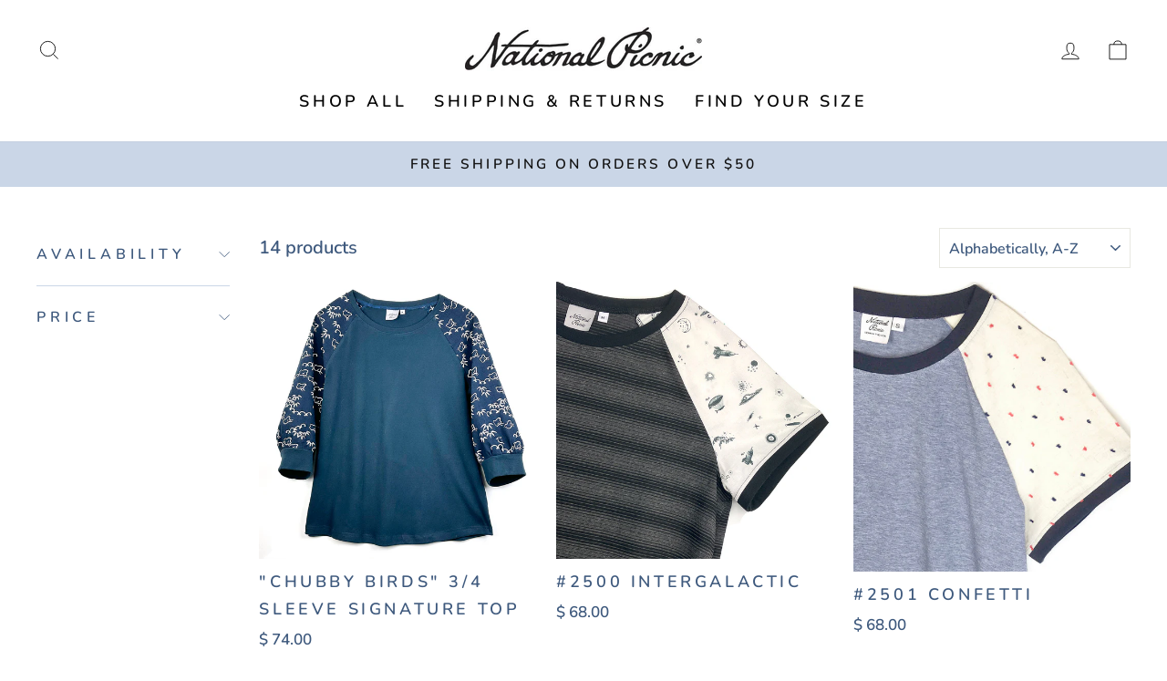

--- FILE ---
content_type: text/html; charset=utf-8
request_url: https://nationalpicnic.com/collections/tops/1x
body_size: 32767
content:
<!doctype html>
<html class="no-js" lang="en" dir="ltr">
<head>
  <meta charset="utf-8">
  <meta http-equiv="X-UA-Compatible" content="IE=edge,chrome=1">
  <meta name="viewport" content="width=device-width,initial-scale=1">
  <meta name="theme-color" content="#3e597d">
  <link rel="canonical" href="https://nationalpicnic.myshopify.com/collections/tops/1x">
  <link rel="preconnect" href="https://cdn.shopify.com" crossorigin>
  <link rel="preconnect" href="https://fonts.shopifycdn.com" crossorigin>
  <link rel="dns-prefetch" href="https://productreviews.shopifycdn.com">
  <link rel="dns-prefetch" href="https://ajax.googleapis.com">
  <link rel="dns-prefetch" href="https://maps.googleapis.com">
  <link rel="dns-prefetch" href="https://maps.gstatic.com"><title>Tops
 &ndash; Tagged &quot;1X&quot;&ndash; National Picnic
</title>
<meta property="og:site_name" content="National Picnic">
  <meta property="og:url" content="https://nationalpicnic.myshopify.com/collections/tops/1x">
  <meta property="og:title" content="Tops">
  <meta property="og:type" content="website">
  <meta property="og:description" content="National Picnic, sewn in the USA women's casual clothing. Making fun-loving small batches of tops and dresses since 2011."><meta property="og:image" content="http://nationalpicnic.com/cdn/shop/collections/11033_sketch_front_064d36ef-4225-4e74-9409-cfd31db0839a.jpg?v=1645651596">
    <meta property="og:image:secure_url" content="https://nationalpicnic.com/cdn/shop/collections/11033_sketch_front_064d36ef-4225-4e74-9409-cfd31db0839a.jpg?v=1645651596">
    <meta property="og:image:width" content="1000">
    <meta property="og:image:height" content="1000"><meta name="twitter:site" content="@">
  <meta name="twitter:card" content="summary_large_image">
  <meta name="twitter:title" content="Tops">
  <meta name="twitter:description" content="National Picnic, sewn in the USA women's casual clothing. Making fun-loving small batches of tops and dresses since 2011.">
<style data-shopify>@font-face {
  font-family: "Hepta Slab";
  font-weight: 500;
  font-style: normal;
  font-display: swap;
  src: url("//nationalpicnic.com/cdn/fonts/hepta_slab/heptaslab_n5.99a308bdcf4d6b10b4acac3a22905e19560c3fbe.woff2") format("woff2"),
       url("//nationalpicnic.com/cdn/fonts/hepta_slab/heptaslab_n5.9977b6547addc02ad4c952bbff00ce3c0e096f28.woff") format("woff");
}

  @font-face {
  font-family: Nunito;
  font-weight: 600;
  font-style: normal;
  font-display: swap;
  src: url("//nationalpicnic.com/cdn/fonts/nunito/nunito_n6.1a6c50dce2e2b3b0d31e02dbd9146b5064bea503.woff2") format("woff2"),
       url("//nationalpicnic.com/cdn/fonts/nunito/nunito_n6.6b124f3eac46044b98c99f2feb057208e260962f.woff") format("woff");
}


  @font-face {
  font-family: Nunito;
  font-weight: 600;
  font-style: normal;
  font-display: swap;
  src: url("//nationalpicnic.com/cdn/fonts/nunito/nunito_n6.1a6c50dce2e2b3b0d31e02dbd9146b5064bea503.woff2") format("woff2"),
       url("//nationalpicnic.com/cdn/fonts/nunito/nunito_n6.6b124f3eac46044b98c99f2feb057208e260962f.woff") format("woff");
}

  @font-face {
  font-family: Nunito;
  font-weight: 600;
  font-style: italic;
  font-display: swap;
  src: url("//nationalpicnic.com/cdn/fonts/nunito/nunito_i6.79bb6a51553d3b72598bab76aca3c938e7c6ac54.woff2") format("woff2"),
       url("//nationalpicnic.com/cdn/fonts/nunito/nunito_i6.9ad010b13940d2fa0d660e3029dd144c52772c10.woff") format("woff");
}

  @font-face {
  font-family: Nunito;
  font-weight: 600;
  font-style: italic;
  font-display: swap;
  src: url("//nationalpicnic.com/cdn/fonts/nunito/nunito_i6.79bb6a51553d3b72598bab76aca3c938e7c6ac54.woff2") format("woff2"),
       url("//nationalpicnic.com/cdn/fonts/nunito/nunito_i6.9ad010b13940d2fa0d660e3029dd144c52772c10.woff") format("woff");
}

</style><link href="//nationalpicnic.com/cdn/shop/t/43/assets/theme.css?v=93626464380700918791750612937" rel="stylesheet" type="text/css" media="all" />
<style data-shopify>:root {
    --typeHeaderPrimary: "Hepta Slab";
    --typeHeaderFallback: serif;
    --typeHeaderSize: 35px;
    --typeHeaderWeight: 500;
    --typeHeaderLineHeight: 1.5;
    --typeHeaderSpacing: 0.0em;

    --typeBasePrimary:Nunito;
    --typeBaseFallback:sans-serif;
    --typeBaseSize: 20px;
    --typeBaseWeight: 600;
    --typeBaseSpacing: 0.0em;
    --typeBaseLineHeight: 1.8;
    --typeBaselineHeightMinus01: 1.7;

    --typeCollectionTitle: 20px;

    --iconWeight: 2px;
    --iconLinecaps: miter;

    
        --buttonRadius: 50px;
    

    --colorGridOverlayOpacity: 0.1;
    --colorAnnouncement: #cad6e7;
    --colorAnnouncementText: #111111;

    --colorBody: #ffffff;
    --colorBodyAlpha05: rgba(255, 255, 255, 0.05);
    --colorBodyDim: #f2f2f2;
    --colorBodyLightDim: #fafafa;
    --colorBodyMediumDim: #f5f5f5;


    --colorBorder: #e8e8e1;

    --colorBtnPrimary: #3e597d;
    --colorBtnPrimaryLight: #4f719f;
    --colorBtnPrimaryDim: #364d6c;
    --colorBtnPrimaryText: #ffffff;

    --colorCartDot: #bd3968;

    --colorDrawers: #ffffff;
    --colorDrawersDim: #f2f2f2;
    --colorDrawerBorder: #cad6e7;
    --colorDrawerText: #000000;
    --colorDrawerTextDark: #000000;
    --colorDrawerButton: #111111;
    --colorDrawerButtonText: #ffffff;

    --colorFooter: #cad6e7;
    --colorFooterText: #000000;
    --colorFooterTextAlpha01: #000000;

    --colorGridOverlay: #3e597d;
    --colorGridOverlayOpacity: 0.1;

    --colorHeaderTextAlpha01: rgba(0, 0, 0, 0.1);

    --colorHeroText: #ffffff;

    --colorSmallImageBg: #ffffff;
    --colorLargeImageBg: #cad6e7;

    --colorImageOverlay: #000000;
    --colorImageOverlayOpacity: 0.1;
    --colorImageOverlayTextShadow: 0.2;

    --colorLink: #3e597d;

    --colorModalBg: rgba(62, 89, 125, 0.6);

    --colorNav: #ffffff;
    --colorNavText: #000000;

    --colorPrice: #3e597d;

    --colorSaleTag: #3e597d;
    --colorSaleTagText: #ffffff;

    --colorTextBody: #3e597d;
    --colorTextBodyAlpha015: rgba(62, 89, 125, 0.15);
    --colorTextBodyAlpha005: rgba(62, 89, 125, 0.05);
    --colorTextBodyAlpha008: rgba(62, 89, 125, 0.08);
    --colorTextSavings: #3e597d;

    --urlIcoSelect: url(//nationalpicnic.com/cdn/shop/t/43/assets/ico-select.svg);
    --urlIcoSelectFooter: url(//nationalpicnic.com/cdn/shop/t/43/assets/ico-select-footer.svg);
    --urlIcoSelectWhite: url(//nationalpicnic.com/cdn/shop/t/43/assets/ico-select-white.svg);

    --grid-gutter: 17px;
    --drawer-gutter: 20px;

    --sizeChartMargin: 25px 0;
    --sizeChartIconMargin: 5px;

    --newsletterReminderPadding: 40px;

    /*Shop Pay Installments*/
    --color-body-text: #3e597d;
    --color-body: #ffffff;
    --color-bg: #ffffff;
    }

    .placeholder-content {
    background-image: linear-gradient(100deg, #ffffff 40%, #f7f7f7 63%, #ffffff 79%);
    }</style><script>
    document.documentElement.className = document.documentElement.className.replace('no-js', 'js');

    window.theme = window.theme || {};
    theme.routes = {
      home: "/",
      cart: "/cart.js",
      cartPage: "/cart",
      cartAdd: "/cart/add.js",
      cartChange: "/cart/change.js",
      search: "/search",
      predictiveSearch: "/search/suggest"
    };
    theme.strings = {
      soldOut: "Sold Out",
      unavailable: "Unavailable",
      inStockLabel: "In stock, ready to ship",
      oneStockLabel: "Low stock - [count] item left",
      otherStockLabel: "Low stock - [count] items left",
      willNotShipUntil: "Ready to ship [date]",
      willBeInStockAfter: "Back in stock [date]",
      waitingForStock: "Backordered, shipping soon",
      savePrice: "Save [saved_amount]",
      cartEmpty: "Your cart is currently empty.",
      cartTermsConfirmation: "You must agree with the terms and conditions of sales to check out",
      searchCollections: "Collections",
      searchPages: "Pages",
      searchArticles: "Articles",
      productFrom: "from ",
      maxQuantity: "You can only have [quantity] of [title] in your cart."
    };
    theme.settings = {
      cartType: "drawer",
      isCustomerTemplate: false,
      moneyFormat: "$ {{amount}}",
      saveType: "dollar",
      productImageSize: "natural",
      productImageCover: false,
      predictiveSearch: true,
      predictiveSearchType: null,
      predictiveSearchVendor: false,
      predictiveSearchPrice: false,
      quickView: false,
      themeName: 'Impulse',
      themeVersion: "8.0.0"
    };
  </script>

  <script>window.performance && window.performance.mark && window.performance.mark('shopify.content_for_header.start');</script><meta name="facebook-domain-verification" content="wkqh61ko67qkqddcg6p75dvgrjhfm6">
<meta name="facebook-domain-verification" content="t0pumj8pv9gomrz7c16gxp0mx3uh0p">
<meta id="shopify-digital-wallet" name="shopify-digital-wallet" content="/8830756/digital_wallets/dialog">
<meta name="shopify-checkout-api-token" content="b34bd2f52e0501cfa163ffe9cb3c5a85">
<meta id="in-context-paypal-metadata" data-shop-id="8830756" data-venmo-supported="false" data-environment="production" data-locale="en_US" data-paypal-v4="true" data-currency="USD">
<link rel="alternate" type="application/atom+xml" title="Feed" href="/collections/tops/1x.atom" />
<link rel="alternate" type="application/json+oembed" href="https://nationalpicnic.myshopify.com/collections/tops/1x.oembed">
<script async="async" src="/checkouts/internal/preloads.js?locale=en-US"></script>
<link rel="preconnect" href="https://shop.app" crossorigin="anonymous">
<script async="async" src="https://shop.app/checkouts/internal/preloads.js?locale=en-US&shop_id=8830756" crossorigin="anonymous"></script>
<script id="apple-pay-shop-capabilities" type="application/json">{"shopId":8830756,"countryCode":"US","currencyCode":"USD","merchantCapabilities":["supports3DS"],"merchantId":"gid:\/\/shopify\/Shop\/8830756","merchantName":"National Picnic","requiredBillingContactFields":["postalAddress","email","phone"],"requiredShippingContactFields":["postalAddress","email","phone"],"shippingType":"shipping","supportedNetworks":["visa","masterCard","amex","discover","elo","jcb"],"total":{"type":"pending","label":"National Picnic","amount":"1.00"},"shopifyPaymentsEnabled":true,"supportsSubscriptions":true}</script>
<script id="shopify-features" type="application/json">{"accessToken":"b34bd2f52e0501cfa163ffe9cb3c5a85","betas":["rich-media-storefront-analytics"],"domain":"nationalpicnic.com","predictiveSearch":true,"shopId":8830756,"locale":"en"}</script>
<script>var Shopify = Shopify || {};
Shopify.shop = "nationalpicnic.myshopify.com";
Shopify.locale = "en";
Shopify.currency = {"active":"USD","rate":"1.0"};
Shopify.country = "US";
Shopify.theme = {"name":"Updated copy of Impulse","id":167715897367,"schema_name":"Impulse","schema_version":"8.0.0","theme_store_id":857,"role":"main"};
Shopify.theme.handle = "null";
Shopify.theme.style = {"id":null,"handle":null};
Shopify.cdnHost = "nationalpicnic.com/cdn";
Shopify.routes = Shopify.routes || {};
Shopify.routes.root = "/";</script>
<script type="module">!function(o){(o.Shopify=o.Shopify||{}).modules=!0}(window);</script>
<script>!function(o){function n(){var o=[];function n(){o.push(Array.prototype.slice.apply(arguments))}return n.q=o,n}var t=o.Shopify=o.Shopify||{};t.loadFeatures=n(),t.autoloadFeatures=n()}(window);</script>
<script>
  window.ShopifyPay = window.ShopifyPay || {};
  window.ShopifyPay.apiHost = "shop.app\/pay";
  window.ShopifyPay.redirectState = null;
</script>
<script id="shop-js-analytics" type="application/json">{"pageType":"collection"}</script>
<script defer="defer" async type="module" src="//nationalpicnic.com/cdn/shopifycloud/shop-js/modules/v2/client.init-shop-cart-sync_CGREiBkR.en.esm.js"></script>
<script defer="defer" async type="module" src="//nationalpicnic.com/cdn/shopifycloud/shop-js/modules/v2/chunk.common_Bt2Up4BP.esm.js"></script>
<script type="module">
  await import("//nationalpicnic.com/cdn/shopifycloud/shop-js/modules/v2/client.init-shop-cart-sync_CGREiBkR.en.esm.js");
await import("//nationalpicnic.com/cdn/shopifycloud/shop-js/modules/v2/chunk.common_Bt2Up4BP.esm.js");

  window.Shopify.SignInWithShop?.initShopCartSync?.({"fedCMEnabled":true,"windoidEnabled":true});

</script>
<script>
  window.Shopify = window.Shopify || {};
  if (!window.Shopify.featureAssets) window.Shopify.featureAssets = {};
  window.Shopify.featureAssets['shop-js'] = {"shop-cart-sync":["modules/v2/client.shop-cart-sync_CQNAmp__.en.esm.js","modules/v2/chunk.common_Bt2Up4BP.esm.js"],"init-windoid":["modules/v2/client.init-windoid_BMafEeJe.en.esm.js","modules/v2/chunk.common_Bt2Up4BP.esm.js"],"shop-cash-offers":["modules/v2/client.shop-cash-offers_3d66YIS3.en.esm.js","modules/v2/chunk.common_Bt2Up4BP.esm.js","modules/v2/chunk.modal_Dk0o9ppo.esm.js"],"init-fed-cm":["modules/v2/client.init-fed-cm_B-WG4sqw.en.esm.js","modules/v2/chunk.common_Bt2Up4BP.esm.js"],"shop-toast-manager":["modules/v2/client.shop-toast-manager_DhuhblEJ.en.esm.js","modules/v2/chunk.common_Bt2Up4BP.esm.js"],"shop-button":["modules/v2/client.shop-button_B5xLHL5j.en.esm.js","modules/v2/chunk.common_Bt2Up4BP.esm.js"],"avatar":["modules/v2/client.avatar_BTnouDA3.en.esm.js"],"init-shop-email-lookup-coordinator":["modules/v2/client.init-shop-email-lookup-coordinator_hqFayTDE.en.esm.js","modules/v2/chunk.common_Bt2Up4BP.esm.js"],"init-shop-cart-sync":["modules/v2/client.init-shop-cart-sync_CGREiBkR.en.esm.js","modules/v2/chunk.common_Bt2Up4BP.esm.js"],"shop-login-button":["modules/v2/client.shop-login-button_g5QkWrqe.en.esm.js","modules/v2/chunk.common_Bt2Up4BP.esm.js","modules/v2/chunk.modal_Dk0o9ppo.esm.js"],"pay-button":["modules/v2/client.pay-button_Cuf0bNvL.en.esm.js","modules/v2/chunk.common_Bt2Up4BP.esm.js"],"init-shop-for-new-customer-accounts":["modules/v2/client.init-shop-for-new-customer-accounts_Bxwhl6__.en.esm.js","modules/v2/client.shop-login-button_g5QkWrqe.en.esm.js","modules/v2/chunk.common_Bt2Up4BP.esm.js","modules/v2/chunk.modal_Dk0o9ppo.esm.js"],"init-customer-accounts-sign-up":["modules/v2/client.init-customer-accounts-sign-up_al3d1WE3.en.esm.js","modules/v2/client.shop-login-button_g5QkWrqe.en.esm.js","modules/v2/chunk.common_Bt2Up4BP.esm.js","modules/v2/chunk.modal_Dk0o9ppo.esm.js"],"shop-follow-button":["modules/v2/client.shop-follow-button_B9MutJJO.en.esm.js","modules/v2/chunk.common_Bt2Up4BP.esm.js","modules/v2/chunk.modal_Dk0o9ppo.esm.js"],"checkout-modal":["modules/v2/client.checkout-modal_OBPaeP-J.en.esm.js","modules/v2/chunk.common_Bt2Up4BP.esm.js","modules/v2/chunk.modal_Dk0o9ppo.esm.js"],"init-customer-accounts":["modules/v2/client.init-customer-accounts_Brxa5h1K.en.esm.js","modules/v2/client.shop-login-button_g5QkWrqe.en.esm.js","modules/v2/chunk.common_Bt2Up4BP.esm.js","modules/v2/chunk.modal_Dk0o9ppo.esm.js"],"lead-capture":["modules/v2/client.lead-capture_BBBv1Qpe.en.esm.js","modules/v2/chunk.common_Bt2Up4BP.esm.js","modules/v2/chunk.modal_Dk0o9ppo.esm.js"],"shop-login":["modules/v2/client.shop-login_DoNRI_y4.en.esm.js","modules/v2/chunk.common_Bt2Up4BP.esm.js","modules/v2/chunk.modal_Dk0o9ppo.esm.js"],"payment-terms":["modules/v2/client.payment-terms_BlOJedZ2.en.esm.js","modules/v2/chunk.common_Bt2Up4BP.esm.js","modules/v2/chunk.modal_Dk0o9ppo.esm.js"]};
</script>
<script id="__st">var __st={"a":8830756,"offset":-18000,"reqid":"bd2549e6-13c4-4951-8173-bf0ddc7e78f6-1762621125","pageurl":"nationalpicnic.com\/collections\/tops\/1x","u":"1c5bc5d92268","p":"collection","rtyp":"collection","rid":240087107};</script>
<script>window.ShopifyPaypalV4VisibilityTracking = true;</script>
<script id="captcha-bootstrap">!function(){'use strict';const t='contact',e='account',n='new_comment',o=[[t,t],['blogs',n],['comments',n],[t,'customer']],c=[[e,'customer_login'],[e,'guest_login'],[e,'recover_customer_password'],[e,'create_customer']],r=t=>t.map((([t,e])=>`form[action*='/${t}']:not([data-nocaptcha='true']) input[name='form_type'][value='${e}']`)).join(','),a=t=>()=>t?[...document.querySelectorAll(t)].map((t=>t.form)):[];function s(){const t=[...o],e=r(t);return a(e)}const i='password',u='form_key',d=['recaptcha-v3-token','g-recaptcha-response','h-captcha-response',i],f=()=>{try{return window.sessionStorage}catch{return}},m='__shopify_v',_=t=>t.elements[u];function p(t,e,n=!1){try{const o=window.sessionStorage,c=JSON.parse(o.getItem(e)),{data:r}=function(t){const{data:e,action:n}=t;return t[m]||n?{data:e,action:n}:{data:t,action:n}}(c);for(const[e,n]of Object.entries(r))t.elements[e]&&(t.elements[e].value=n);n&&o.removeItem(e)}catch(o){console.error('form repopulation failed',{error:o})}}const l='form_type',E='cptcha';function T(t){t.dataset[E]=!0}const w=window,h=w.document,L='Shopify',v='ce_forms',y='captcha';let A=!1;((t,e)=>{const n=(g='f06e6c50-85a8-45c8-87d0-21a2b65856fe',I='https://cdn.shopify.com/shopifycloud/storefront-forms-hcaptcha/ce_storefront_forms_captcha_hcaptcha.v1.5.2.iife.js',D={infoText:'Protected by hCaptcha',privacyText:'Privacy',termsText:'Terms'},(t,e,n)=>{const o=w[L][v],c=o.bindForm;if(c)return c(t,g,e,D).then(n);var r;o.q.push([[t,g,e,D],n]),r=I,A||(h.body.append(Object.assign(h.createElement('script'),{id:'captcha-provider',async:!0,src:r})),A=!0)});var g,I,D;w[L]=w[L]||{},w[L][v]=w[L][v]||{},w[L][v].q=[],w[L][y]=w[L][y]||{},w[L][y].protect=function(t,e){n(t,void 0,e),T(t)},Object.freeze(w[L][y]),function(t,e,n,w,h,L){const[v,y,A,g]=function(t,e,n){const i=e?o:[],u=t?c:[],d=[...i,...u],f=r(d),m=r(i),_=r(d.filter((([t,e])=>n.includes(e))));return[a(f),a(m),a(_),s()]}(w,h,L),I=t=>{const e=t.target;return e instanceof HTMLFormElement?e:e&&e.form},D=t=>v().includes(t);t.addEventListener('submit',(t=>{const e=I(t);if(!e)return;const n=D(e)&&!e.dataset.hcaptchaBound&&!e.dataset.recaptchaBound,o=_(e),c=g().includes(e)&&(!o||!o.value);(n||c)&&t.preventDefault(),c&&!n&&(function(t){try{if(!f())return;!function(t){const e=f();if(!e)return;const n=_(t);if(!n)return;const o=n.value;o&&e.removeItem(o)}(t);const e=Array.from(Array(32),(()=>Math.random().toString(36)[2])).join('');!function(t,e){_(t)||t.append(Object.assign(document.createElement('input'),{type:'hidden',name:u})),t.elements[u].value=e}(t,e),function(t,e){const n=f();if(!n)return;const o=[...t.querySelectorAll(`input[type='${i}']`)].map((({name:t})=>t)),c=[...d,...o],r={};for(const[a,s]of new FormData(t).entries())c.includes(a)||(r[a]=s);n.setItem(e,JSON.stringify({[m]:1,action:t.action,data:r}))}(t,e)}catch(e){console.error('failed to persist form',e)}}(e),e.submit())}));const S=(t,e)=>{t&&!t.dataset[E]&&(n(t,e.some((e=>e===t))),T(t))};for(const o of['focusin','change'])t.addEventListener(o,(t=>{const e=I(t);D(e)&&S(e,y())}));const B=e.get('form_key'),M=e.get(l),P=B&&M;t.addEventListener('DOMContentLoaded',(()=>{const t=y();if(P)for(const e of t)e.elements[l].value===M&&p(e,B);[...new Set([...A(),...v().filter((t=>'true'===t.dataset.shopifyCaptcha))])].forEach((e=>S(e,t)))}))}(h,new URLSearchParams(w.location.search),n,t,e,['guest_login'])})(!0,!0)}();</script>
<script integrity="sha256-52AcMU7V7pcBOXWImdc/TAGTFKeNjmkeM1Pvks/DTgc=" data-source-attribution="shopify.loadfeatures" defer="defer" src="//nationalpicnic.com/cdn/shopifycloud/storefront/assets/storefront/load_feature-81c60534.js" crossorigin="anonymous"></script>
<script crossorigin="anonymous" defer="defer" src="//nationalpicnic.com/cdn/shopifycloud/storefront/assets/shopify_pay/storefront-65b4c6d7.js?v=20250812"></script>
<script data-source-attribution="shopify.dynamic_checkout.dynamic.init">var Shopify=Shopify||{};Shopify.PaymentButton=Shopify.PaymentButton||{isStorefrontPortableWallets:!0,init:function(){window.Shopify.PaymentButton.init=function(){};var t=document.createElement("script");t.src="https://nationalpicnic.com/cdn/shopifycloud/portable-wallets/latest/portable-wallets.en.js",t.type="module",document.head.appendChild(t)}};
</script>
<script data-source-attribution="shopify.dynamic_checkout.buyer_consent">
  function portableWalletsHideBuyerConsent(e){var t=document.getElementById("shopify-buyer-consent"),n=document.getElementById("shopify-subscription-policy-button");t&&n&&(t.classList.add("hidden"),t.setAttribute("aria-hidden","true"),n.removeEventListener("click",e))}function portableWalletsShowBuyerConsent(e){var t=document.getElementById("shopify-buyer-consent"),n=document.getElementById("shopify-subscription-policy-button");t&&n&&(t.classList.remove("hidden"),t.removeAttribute("aria-hidden"),n.addEventListener("click",e))}window.Shopify?.PaymentButton&&(window.Shopify.PaymentButton.hideBuyerConsent=portableWalletsHideBuyerConsent,window.Shopify.PaymentButton.showBuyerConsent=portableWalletsShowBuyerConsent);
</script>
<script data-source-attribution="shopify.dynamic_checkout.cart.bootstrap">document.addEventListener("DOMContentLoaded",(function(){function t(){return document.querySelector("shopify-accelerated-checkout-cart, shopify-accelerated-checkout")}if(t())Shopify.PaymentButton.init();else{new MutationObserver((function(e,n){t()&&(Shopify.PaymentButton.init(),n.disconnect())})).observe(document.body,{childList:!0,subtree:!0})}}));
</script>
<link id="shopify-accelerated-checkout-styles" rel="stylesheet" media="screen" href="https://nationalpicnic.com/cdn/shopifycloud/portable-wallets/latest/accelerated-checkout-backwards-compat.css" crossorigin="anonymous">
<style id="shopify-accelerated-checkout-cart">
        #shopify-buyer-consent {
  margin-top: 1em;
  display: inline-block;
  width: 100%;
}

#shopify-buyer-consent.hidden {
  display: none;
}

#shopify-subscription-policy-button {
  background: none;
  border: none;
  padding: 0;
  text-decoration: underline;
  font-size: inherit;
  cursor: pointer;
}

#shopify-subscription-policy-button::before {
  box-shadow: none;
}

      </style>

<script>window.performance && window.performance.mark && window.performance.mark('shopify.content_for_header.end');</script>

  <script src="//nationalpicnic.com/cdn/shop/t/43/assets/vendor-scripts-v11.js" defer="defer"></script><script src="//nationalpicnic.com/cdn/shop/t/43/assets/theme.js?v=22325264162658116151750612921" defer="defer"></script>
<!-- BEGIN app block: shopify://apps/judge-me-reviews/blocks/judgeme_core/61ccd3b1-a9f2-4160-9fe9-4fec8413e5d8 --><!-- Start of Judge.me Core -->




<link rel="dns-prefetch" href="https://cdnwidget.judge.me">
<link rel="dns-prefetch" href="https://cdn.judge.me">
<link rel="dns-prefetch" href="https://cdn1.judge.me">
<link rel="dns-prefetch" href="https://api.judge.me">

<script data-cfasync='false' class='jdgm-settings-script'>window.jdgmSettings={"pagination":5,"disable_web_reviews":true,"badge_no_review_text":"No reviews","badge_n_reviews_text":"{{ n }} review/reviews","badge_star_color":"#000000","hide_badge_preview_if_no_reviews":true,"badge_hide_text":false,"enforce_center_preview_badge":false,"widget_title":"Customer Reviews","widget_open_form_text":"Write a review","widget_close_form_text":"Cancel review","widget_refresh_page_text":"Refresh page","widget_summary_text":"Based on {{ number_of_reviews }} review/reviews","widget_no_review_text":"Be the first to write a review","widget_name_field_text":"Display name","widget_verified_name_field_text":"Verified Name (public)","widget_name_placeholder_text":"Display name","widget_required_field_error_text":"This field is required.","widget_email_field_text":"Email address","widget_verified_email_field_text":"Verified Email (private, can not be edited)","widget_email_placeholder_text":"Your email address","widget_email_field_error_text":"Please enter a valid email address.","widget_rating_field_text":"Rating","widget_review_title_field_text":"Review Title","widget_review_title_placeholder_text":"Give your review a title","widget_review_body_field_text":"Review content","widget_review_body_placeholder_text":"Start writing here...","widget_pictures_field_text":"Picture/Video (optional)","widget_submit_review_text":"Submit Review","widget_submit_verified_review_text":"Submit Verified Review","widget_submit_success_msg_with_auto_publish":"Thank you! Please refresh the page in a few moments to see your review. You can remove or edit your review by logging into \u003ca href='https://judge.me/login' target='_blank' rel='nofollow noopener'\u003eJudge.me\u003c/a\u003e","widget_submit_success_msg_no_auto_publish":"Thank you! Your review will be published as soon as it is approved by the shop admin. You can remove or edit your review by logging into \u003ca href='https://judge.me/login' target='_blank' rel='nofollow noopener'\u003eJudge.me\u003c/a\u003e","widget_show_default_reviews_out_of_total_text":"Showing {{ n_reviews_shown }} out of {{ n_reviews }} reviews.","widget_show_all_link_text":"Show all","widget_show_less_link_text":"Show less","widget_author_said_text":"{{ reviewer_name }} said:","widget_days_text":"{{ n }} days ago","widget_weeks_text":"{{ n }} week/weeks ago","widget_months_text":"{{ n }} month/months ago","widget_years_text":"{{ n }} year/years ago","widget_yesterday_text":"Yesterday","widget_today_text":"Today","widget_replied_text":"\u003e\u003e {{ shop_name }} replied:","widget_read_more_text":"Read more","widget_rating_filter_see_all_text":"See all reviews","widget_sorting_most_recent_text":"Most Recent","widget_sorting_highest_rating_text":"Highest Rating","widget_sorting_lowest_rating_text":"Lowest Rating","widget_sorting_with_pictures_text":"Only Pictures","widget_sorting_most_helpful_text":"Most Helpful","widget_open_question_form_text":"Ask a question","widget_reviews_subtab_text":"Reviews","widget_questions_subtab_text":"Questions","widget_question_label_text":"Question","widget_answer_label_text":"Answer","widget_question_placeholder_text":"Write your question here","widget_submit_question_text":"Submit Question","widget_question_submit_success_text":"Thank you for your question! We will notify you once it gets answered.","widget_star_color":"#000000","verified_badge_text":"Verified","verified_badge_placement":"left-of-reviewer-name","widget_hide_border":false,"widget_social_share":false,"all_reviews_include_out_of_store_products":true,"all_reviews_out_of_store_text":"(out of store)","all_reviews_product_name_prefix_text":"about","enable_review_pictures":false,"widget_product_reviews_subtab_text":"Product Reviews","widget_shop_reviews_subtab_text":"Shop Reviews","widget_write_a_store_review_text":"Write a Store Review","widget_other_languages_heading":"Reviews in Other Languages","widget_translate_review_text":"Translate review to {{ language }}","widget_translating_review_text":"Translating...","widget_show_original_translation_text":"Show original ({{ language }})","widget_translate_review_failed_text":"Review couldn't be translated.","widget_translate_review_retry_text":"Retry","widget_translate_review_try_again_later_text":"Try again later","widget_sorting_pictures_first_text":"Pictures First","floating_tab_button_name":"★ Reviews","floating_tab_title":"Let customers speak for us","floating_tab_url":"","floating_tab_url_enabled":false,"all_reviews_text_badge_text":"Customers rate us {{ shop.metafields.judgeme.all_reviews_rating | round: 1 }}/5 based on {{ shop.metafields.judgeme.all_reviews_count }} reviews.","all_reviews_text_badge_text_branded_style":"{{ shop.metafields.judgeme.all_reviews_rating | round: 1 }} out of 5 stars based on {{ shop.metafields.judgeme.all_reviews_count }} reviews","all_reviews_text_badge_url":"","featured_carousel_title":"Happy Customers","featured_carousel_count_text":"some favorite reviews","featured_carousel_url":"","featured_carousel_arrows_on_the_sides":true,"verified_count_badge_url":"","widget_star_use_custom_color":true,"picture_reminder_submit_button":"Upload Pictures","widget_sorting_videos_first_text":"Videos First","widget_review_pending_text":"Pending","remove_microdata_snippet":true,"preview_badge_no_question_text":"No questions","preview_badge_n_question_text":"{{ number_of_questions }} question/questions","widget_search_bar_placeholder":"Search reviews","widget_sorting_verified_only_text":"Verified only","featured_carousel_show_date":false,"featured_carousel_more_reviews_button_text":"Read more reviews","featured_carousel_view_product_button_text":"View product","all_reviews_page_load_more_text":"Load More Reviews","widget_public_name_text":"displayed publicly like","default_reviewer_name_has_non_latin":true,"widget_reviewer_anonymous":"Anonymous","medals_widget_title":"Judge.me Review Medals","widget_invalid_yt_video_url_error_text":"Not a YouTube video URL","widget_max_length_field_error_text":"Please enter no more than {0} characters.","widget_verified_by_shop_text":"Verified by Shop","widget_load_with_code_splitting":true,"widget_ugc_title":"Made by us, Shared by you","widget_ugc_subtitle":"Tag us to see your picture featured in our page","widget_ugc_primary_button_text":"Buy Now","widget_ugc_secondary_button_text":"Load More","widget_ugc_reviews_button_text":"View Reviews","widget_rating_metafield_value_type":true,"widget_summary_average_rating_text":"{{ average_rating }} out of 5","widget_media_grid_title":"Customer photos \u0026 videos","widget_media_grid_see_more_text":"See more","widget_verified_by_judgeme_text":"Verified by Judge.me","widget_verified_by_judgeme_text_in_store_medals":"Verified by Judge.me","widget_media_field_exceed_quantity_message":"Sorry, we can only accept {{ max_media }} for one review.","widget_media_field_exceed_limit_message":"{{ file_name }} is too large, please select a {{ media_type }} less than {{ size_limit }}MB.","widget_review_submitted_text":"Review Submitted!","widget_question_submitted_text":"Question Submitted!","widget_close_form_text_question":"Cancel","widget_write_your_answer_here_text":"Write your answer here","widget_enabled_branded_link":true,"widget_show_collected_by_judgeme":false,"widget_collected_by_judgeme_text":"collected by Judge.me","widget_load_more_text":"Load More","widget_full_review_text":"Full Review","widget_read_more_reviews_text":"Read More Reviews","widget_read_questions_text":"Read Questions","widget_questions_and_answers_text":"Questions \u0026 Answers","widget_verified_by_text":"Verified by","widget_verified_text":"Verified","widget_number_of_reviews_text":"{{ number_of_reviews }} reviews","widget_back_button_text":"Back","widget_next_button_text":"Next","widget_custom_forms_filter_button":"Filters","custom_forms_style":"vertical","how_reviews_are_collected":"How reviews are collected?","widget_gdpr_statement":"How we use your data: We'll only contact you about the review you left, and only if necessary. By submitting your review, you agree to Judge.me's \u003ca href='https://judge.me/terms' target='_blank' rel='nofollow noopener'\u003eterms\u003c/a\u003e, \u003ca href='https://judge.me/privacy' target='_blank' rel='nofollow noopener'\u003eprivacy\u003c/a\u003e and \u003ca href='https://judge.me/content-policy' target='_blank' rel='nofollow noopener'\u003econtent\u003c/a\u003e policies.","review_snippet_widget_round_border_style":true,"review_snippet_widget_card_color":"#FFFFFF","review_snippet_widget_slider_arrows_background_color":"#FFFFFF","review_snippet_widget_slider_arrows_color":"#000000","review_snippet_widget_star_color":"#108474","all_reviews_product_variant_label_text":"Variant: ","widget_show_verified_branding":false,"redirect_reviewers_invited_via_email":"review_widget","review_content_screen_title_text":"How would you rate this product?","review_content_introduction_text":"We would love it if you would share a bit about your experience.","one_star_review_guidance_text":"Poor","five_star_review_guidance_text":"Great","customer_information_screen_title_text":"About you","customer_information_introduction_text":"Please tell us more about you.","custom_questions_screen_title_text":"Your experience in more detail","custom_questions_introduction_text":"Here are a few questions to help us understand more about your experience.","review_submitted_screen_title_text":"Thanks for your review!","review_submitted_screen_thank_you_text":"We are processing it and it will appear on the store soon.","review_submitted_screen_email_verification_text":"Please confirm your email by clicking the link we just sent you. This helps us keep reviews authentic.","reviewer_media_screen_title_picture_text":"Share a picture","reviewer_media_introduction_picture_text":"Upload a photo to support your review.","reviewer_media_screen_title_video_text":"Share a video","reviewer_media_introduction_video_text":"Upload a video to support your review.","reviewer_media_screen_title_picture_or_video_text":"Share a picture or video","reviewer_media_introduction_picture_or_video_text":"Upload a photo or video to support your review.","reviewer_media_youtube_url_text":"Paste your Youtube URL here","advanced_settings_next_step_button_text":"Next","advanced_settings_close_review_button_text":"Close","write_review_flow_required_text":"Required","write_review_flow_privacy_message_text":"We respect your privacy.","write_review_flow_anonymous_text":"Post review as anonymous","write_review_flow_visibility_text":"This won't be visible to other customers.","write_review_flow_multiple_selection_help_text":"Select as many as you like","write_review_flow_single_selection_help_text":"Select one option","write_review_flow_required_field_error_text":"This field is required","write_review_flow_invalid_email_error_text":"Please enter a valid email address","write_review_flow_max_length_error_text":"Max. {{ max_length }} characters.","write_review_flow_media_upload_text":"\u003cb\u003eClick to upload\u003c/b\u003e or drag and drop","write_review_flow_gdpr_statement":"We'll only contact you about your review if necessary. By submitting your review, you agree to our \u003ca href='https://judge.me/terms' target='_blank' rel='nofollow noopener'\u003eterms and conditions\u003c/a\u003e and \u003ca href='https://judge.me/privacy' target='_blank' rel='nofollow noopener'\u003eprivacy policy\u003c/a\u003e.","transparency_badges_collected_via_store_invite_text":"Review collected via store invitation","transparency_badges_from_another_provider_text":"Review collected from another provider","transparency_badges_collected_from_store_visitor_text":"Review collected from a store visitor","transparency_badges_written_in_google_text":"Review written in Google","transparency_badges_written_in_etsy_text":"Review written in Etsy","transparency_badges_written_in_shop_app_text":"Review written in Shop App","transparency_badges_earned_reward_text":"Review earned a reward for future purchase","preview_badge_collection_page_install_preference":true,"preview_badge_product_page_install_preference":true,"review_carousel_install_preference":true,"review_widget_best_location":true,"platform":"shopify","branding_url":"https://app.judge.me/reviews/stores/nationalpicnic.myshopify.com","branding_text":"Powered by Judge.me","locale":"en","reply_name":"National Picnic","widget_version":"2.1","footer":true,"autopublish":false,"review_dates":true,"enable_custom_form":false,"shop_use_review_site":true,"shop_locale":"en","enable_multi_locales_translations":false,"show_review_title_input":true,"review_verification_email_status":"always","can_be_branded":true,"reply_name_text":"National Picnic"};</script> <style class='jdgm-settings-style'>.jdgm-xx{left:0}:not(.jdgm-prev-badge__stars)>.jdgm-star{color:#000000}.jdgm-histogram .jdgm-star.jdgm-star{color:#000000}.jdgm-preview-badge .jdgm-star.jdgm-star{color:#000000}.jdgm-widget .jdgm-write-rev-link{display:none}.jdgm-widget .jdgm-rev-widg[data-number-of-reviews='0']{display:none}.jdgm-prev-badge[data-average-rating='0.00']{display:none !important}.jdgm-author-all-initials{display:none !important}.jdgm-author-last-initial{display:none !important}.jdgm-rev-widg__title{visibility:hidden}.jdgm-rev-widg__summary-text{visibility:hidden}.jdgm-prev-badge__text{visibility:hidden}.jdgm-rev__replier:before{content:'National Picnic'}.jdgm-rev__prod-link-prefix:before{content:'about'}.jdgm-rev__variant-label:before{content:'Variant: '}.jdgm-rev__out-of-store-text:before{content:'(out of store)'}@media only screen and (min-width: 768px){.jdgm-rev__pics .jdgm-rev_all-rev-page-picture-separator,.jdgm-rev__pics .jdgm-rev__product-picture{display:none}}@media only screen and (max-width: 768px){.jdgm-rev__pics .jdgm-rev_all-rev-page-picture-separator,.jdgm-rev__pics .jdgm-rev__product-picture{display:none}}.jdgm-preview-badge[data-template="index"]{display:none !important}.jdgm-verified-count-badget[data-from-snippet="true"]{display:none !important}.jdgm-all-reviews-text[data-from-snippet="true"]{display:none !important}.jdgm-medals-section[data-from-snippet="true"]{display:none !important}.jdgm-ugc-media-wrapper[data-from-snippet="true"]{display:none !important}
</style> <style class='jdgm-settings-style'></style>

  
  
  
  <style class='jdgm-miracle-styles'>
  @-webkit-keyframes jdgm-spin{0%{-webkit-transform:rotate(0deg);-ms-transform:rotate(0deg);transform:rotate(0deg)}100%{-webkit-transform:rotate(359deg);-ms-transform:rotate(359deg);transform:rotate(359deg)}}@keyframes jdgm-spin{0%{-webkit-transform:rotate(0deg);-ms-transform:rotate(0deg);transform:rotate(0deg)}100%{-webkit-transform:rotate(359deg);-ms-transform:rotate(359deg);transform:rotate(359deg)}}@font-face{font-family:'JudgemeStar';src:url("[data-uri]") format("woff");font-weight:normal;font-style:normal}.jdgm-star{font-family:'JudgemeStar';display:inline !important;text-decoration:none !important;padding:0 4px 0 0 !important;margin:0 !important;font-weight:bold;opacity:1;-webkit-font-smoothing:antialiased;-moz-osx-font-smoothing:grayscale}.jdgm-star:hover{opacity:1}.jdgm-star:last-of-type{padding:0 !important}.jdgm-star.jdgm--on:before{content:"\e000"}.jdgm-star.jdgm--off:before{content:"\e001"}.jdgm-star.jdgm--half:before{content:"\e002"}.jdgm-widget *{margin:0;line-height:1.4;-webkit-box-sizing:border-box;-moz-box-sizing:border-box;box-sizing:border-box;-webkit-overflow-scrolling:touch}.jdgm-hidden{display:none !important;visibility:hidden !important}.jdgm-temp-hidden{display:none}.jdgm-spinner{width:40px;height:40px;margin:auto;border-radius:50%;border-top:2px solid #eee;border-right:2px solid #eee;border-bottom:2px solid #eee;border-left:2px solid #ccc;-webkit-animation:jdgm-spin 0.8s infinite linear;animation:jdgm-spin 0.8s infinite linear}.jdgm-prev-badge{display:block !important}

</style>


  
  
   


<script data-cfasync='false' class='jdgm-script'>
!function(e){window.jdgm=window.jdgm||{},jdgm.CDN_HOST="https://cdnwidget.judge.me/",jdgm.API_HOST="https://api.judge.me/",jdgm.CDN_BASE_URL="https://cdn.shopify.com/extensions/019a5eb5-0dc5-7e74-86f0-08347215dbed/judgeme-extensions-193/assets/",
jdgm.docReady=function(d){(e.attachEvent?"complete"===e.readyState:"loading"!==e.readyState)?
setTimeout(d,0):e.addEventListener("DOMContentLoaded",d)},jdgm.loadCSS=function(d,t,o,a){
!o&&jdgm.loadCSS.requestedUrls.indexOf(d)>=0||(jdgm.loadCSS.requestedUrls.push(d),
(a=e.createElement("link")).rel="stylesheet",a.class="jdgm-stylesheet",a.media="nope!",
a.href=d,a.onload=function(){this.media="all",t&&setTimeout(t)},e.body.appendChild(a))},
jdgm.loadCSS.requestedUrls=[],jdgm.loadJS=function(e,d){var t=new XMLHttpRequest;
t.onreadystatechange=function(){4===t.readyState&&(Function(t.response)(),d&&d(t.response))},
t.open("GET",e),t.send()},jdgm.docReady((function(){(window.jdgmLoadCSS||e.querySelectorAll(
".jdgm-widget, .jdgm-all-reviews-page").length>0)&&(jdgmSettings.widget_load_with_code_splitting?
parseFloat(jdgmSettings.widget_version)>=3?jdgm.loadCSS(jdgm.CDN_HOST+"widget_v3/base.css"):
jdgm.loadCSS(jdgm.CDN_HOST+"widget/base.css"):jdgm.loadCSS(jdgm.CDN_HOST+"shopify_v2.css"),
jdgm.loadJS(jdgm.CDN_HOST+"loader.js"))}))}(document);
</script>
<noscript><link rel="stylesheet" type="text/css" media="all" href="https://cdnwidget.judge.me/shopify_v2.css"></noscript>

<!-- BEGIN app snippet: theme_fix_tags --><script>
  (function() {
    var jdgmThemeFixes = null;
    if (!jdgmThemeFixes) return;
    var thisThemeFix = jdgmThemeFixes[Shopify.theme.id];
    if (!thisThemeFix) return;

    if (thisThemeFix.html) {
      document.addEventListener("DOMContentLoaded", function() {
        var htmlDiv = document.createElement('div');
        htmlDiv.classList.add('jdgm-theme-fix-html');
        htmlDiv.innerHTML = thisThemeFix.html;
        document.body.append(htmlDiv);
      });
    };

    if (thisThemeFix.css) {
      var styleTag = document.createElement('style');
      styleTag.classList.add('jdgm-theme-fix-style');
      styleTag.innerHTML = thisThemeFix.css;
      document.head.append(styleTag);
    };

    if (thisThemeFix.js) {
      var scriptTag = document.createElement('script');
      scriptTag.classList.add('jdgm-theme-fix-script');
      scriptTag.innerHTML = thisThemeFix.js;
      document.head.append(scriptTag);
    };
  })();
</script>
<!-- END app snippet -->
<!-- End of Judge.me Core -->



<!-- END app block --><script src="https://cdn.shopify.com/extensions/9118a869-43ed-4a7b-9a43-d1dbca3b0281/forms-2271/assets/shopify-forms-loader.js" type="text/javascript" defer="defer"></script>
<script src="https://cdn.shopify.com/extensions/019a5eb5-0dc5-7e74-86f0-08347215dbed/judgeme-extensions-193/assets/loader.js" type="text/javascript" defer="defer"></script>
<link href="https://monorail-edge.shopifysvc.com" rel="dns-prefetch">
<script>(function(){if ("sendBeacon" in navigator && "performance" in window) {try {var session_token_from_headers = performance.getEntriesByType('navigation')[0].serverTiming.find(x => x.name == '_s').description;} catch {var session_token_from_headers = undefined;}var session_cookie_matches = document.cookie.match(/_shopify_s=([^;]*)/);var session_token_from_cookie = session_cookie_matches && session_cookie_matches.length === 2 ? session_cookie_matches[1] : "";var session_token = session_token_from_headers || session_token_from_cookie || "";function handle_abandonment_event(e) {var entries = performance.getEntries().filter(function(entry) {return /monorail-edge.shopifysvc.com/.test(entry.name);});if (!window.abandonment_tracked && entries.length === 0) {window.abandonment_tracked = true;var currentMs = Date.now();var navigation_start = performance.timing.navigationStart;var payload = {shop_id: 8830756,url: window.location.href,navigation_start,duration: currentMs - navigation_start,session_token,page_type: "collection"};window.navigator.sendBeacon("https://monorail-edge.shopifysvc.com/v1/produce", JSON.stringify({schema_id: "online_store_buyer_site_abandonment/1.1",payload: payload,metadata: {event_created_at_ms: currentMs,event_sent_at_ms: currentMs}}));}}window.addEventListener('pagehide', handle_abandonment_event);}}());</script>
<script id="web-pixels-manager-setup">(function e(e,d,r,n,o){if(void 0===o&&(o={}),!Boolean(null===(a=null===(i=window.Shopify)||void 0===i?void 0:i.analytics)||void 0===a?void 0:a.replayQueue)){var i,a;window.Shopify=window.Shopify||{};var t=window.Shopify;t.analytics=t.analytics||{};var s=t.analytics;s.replayQueue=[],s.publish=function(e,d,r){return s.replayQueue.push([e,d,r]),!0};try{self.performance.mark("wpm:start")}catch(e){}var l=function(){var e={modern:/Edge?\/(1{2}[4-9]|1[2-9]\d|[2-9]\d{2}|\d{4,})\.\d+(\.\d+|)|Firefox\/(1{2}[4-9]|1[2-9]\d|[2-9]\d{2}|\d{4,})\.\d+(\.\d+|)|Chrom(ium|e)\/(9{2}|\d{3,})\.\d+(\.\d+|)|(Maci|X1{2}).+ Version\/(15\.\d+|(1[6-9]|[2-9]\d|\d{3,})\.\d+)([,.]\d+|)( \(\w+\)|)( Mobile\/\w+|) Safari\/|Chrome.+OPR\/(9{2}|\d{3,})\.\d+\.\d+|(CPU[ +]OS|iPhone[ +]OS|CPU[ +]iPhone|CPU IPhone OS|CPU iPad OS)[ +]+(15[._]\d+|(1[6-9]|[2-9]\d|\d{3,})[._]\d+)([._]\d+|)|Android:?[ /-](13[3-9]|1[4-9]\d|[2-9]\d{2}|\d{4,})(\.\d+|)(\.\d+|)|Android.+Firefox\/(13[5-9]|1[4-9]\d|[2-9]\d{2}|\d{4,})\.\d+(\.\d+|)|Android.+Chrom(ium|e)\/(13[3-9]|1[4-9]\d|[2-9]\d{2}|\d{4,})\.\d+(\.\d+|)|SamsungBrowser\/([2-9]\d|\d{3,})\.\d+/,legacy:/Edge?\/(1[6-9]|[2-9]\d|\d{3,})\.\d+(\.\d+|)|Firefox\/(5[4-9]|[6-9]\d|\d{3,})\.\d+(\.\d+|)|Chrom(ium|e)\/(5[1-9]|[6-9]\d|\d{3,})\.\d+(\.\d+|)([\d.]+$|.*Safari\/(?![\d.]+ Edge\/[\d.]+$))|(Maci|X1{2}).+ Version\/(10\.\d+|(1[1-9]|[2-9]\d|\d{3,})\.\d+)([,.]\d+|)( \(\w+\)|)( Mobile\/\w+|) Safari\/|Chrome.+OPR\/(3[89]|[4-9]\d|\d{3,})\.\d+\.\d+|(CPU[ +]OS|iPhone[ +]OS|CPU[ +]iPhone|CPU IPhone OS|CPU iPad OS)[ +]+(10[._]\d+|(1[1-9]|[2-9]\d|\d{3,})[._]\d+)([._]\d+|)|Android:?[ /-](13[3-9]|1[4-9]\d|[2-9]\d{2}|\d{4,})(\.\d+|)(\.\d+|)|Mobile Safari.+OPR\/([89]\d|\d{3,})\.\d+\.\d+|Android.+Firefox\/(13[5-9]|1[4-9]\d|[2-9]\d{2}|\d{4,})\.\d+(\.\d+|)|Android.+Chrom(ium|e)\/(13[3-9]|1[4-9]\d|[2-9]\d{2}|\d{4,})\.\d+(\.\d+|)|Android.+(UC? ?Browser|UCWEB|U3)[ /]?(15\.([5-9]|\d{2,})|(1[6-9]|[2-9]\d|\d{3,})\.\d+)\.\d+|SamsungBrowser\/(5\.\d+|([6-9]|\d{2,})\.\d+)|Android.+MQ{2}Browser\/(14(\.(9|\d{2,})|)|(1[5-9]|[2-9]\d|\d{3,})(\.\d+|))(\.\d+|)|K[Aa][Ii]OS\/(3\.\d+|([4-9]|\d{2,})\.\d+)(\.\d+|)/},d=e.modern,r=e.legacy,n=navigator.userAgent;return n.match(d)?"modern":n.match(r)?"legacy":"unknown"}(),u="modern"===l?"modern":"legacy",c=(null!=n?n:{modern:"",legacy:""})[u],f=function(e){return[e.baseUrl,"/wpm","/b",e.hashVersion,"modern"===e.buildTarget?"m":"l",".js"].join("")}({baseUrl:d,hashVersion:r,buildTarget:u}),m=function(e){var d=e.version,r=e.bundleTarget,n=e.surface,o=e.pageUrl,i=e.monorailEndpoint;return{emit:function(e){var a=e.status,t=e.errorMsg,s=(new Date).getTime(),l=JSON.stringify({metadata:{event_sent_at_ms:s},events:[{schema_id:"web_pixels_manager_load/3.1",payload:{version:d,bundle_target:r,page_url:o,status:a,surface:n,error_msg:t},metadata:{event_created_at_ms:s}}]});if(!i)return console&&console.warn&&console.warn("[Web Pixels Manager] No Monorail endpoint provided, skipping logging."),!1;try{return self.navigator.sendBeacon.bind(self.navigator)(i,l)}catch(e){}var u=new XMLHttpRequest;try{return u.open("POST",i,!0),u.setRequestHeader("Content-Type","text/plain"),u.send(l),!0}catch(e){return console&&console.warn&&console.warn("[Web Pixels Manager] Got an unhandled error while logging to Monorail."),!1}}}}({version:r,bundleTarget:l,surface:e.surface,pageUrl:self.location.href,monorailEndpoint:e.monorailEndpoint});try{o.browserTarget=l,function(e){var d=e.src,r=e.async,n=void 0===r||r,o=e.onload,i=e.onerror,a=e.sri,t=e.scriptDataAttributes,s=void 0===t?{}:t,l=document.createElement("script"),u=document.querySelector("head"),c=document.querySelector("body");if(l.async=n,l.src=d,a&&(l.integrity=a,l.crossOrigin="anonymous"),s)for(var f in s)if(Object.prototype.hasOwnProperty.call(s,f))try{l.dataset[f]=s[f]}catch(e){}if(o&&l.addEventListener("load",o),i&&l.addEventListener("error",i),u)u.appendChild(l);else{if(!c)throw new Error("Did not find a head or body element to append the script");c.appendChild(l)}}({src:f,async:!0,onload:function(){if(!function(){var e,d;return Boolean(null===(d=null===(e=window.Shopify)||void 0===e?void 0:e.analytics)||void 0===d?void 0:d.initialized)}()){var d=window.webPixelsManager.init(e)||void 0;if(d){var r=window.Shopify.analytics;r.replayQueue.forEach((function(e){var r=e[0],n=e[1],o=e[2];d.publishCustomEvent(r,n,o)})),r.replayQueue=[],r.publish=d.publishCustomEvent,r.visitor=d.visitor,r.initialized=!0}}},onerror:function(){return m.emit({status:"failed",errorMsg:"".concat(f," has failed to load")})},sri:function(e){var d=/^sha384-[A-Za-z0-9+/=]+$/;return"string"==typeof e&&d.test(e)}(c)?c:"",scriptDataAttributes:o}),m.emit({status:"loading"})}catch(e){m.emit({status:"failed",errorMsg:(null==e?void 0:e.message)||"Unknown error"})}}})({shopId: 8830756,storefrontBaseUrl: "https://nationalpicnic.myshopify.com",extensionsBaseUrl: "https://extensions.shopifycdn.com/cdn/shopifycloud/web-pixels-manager",monorailEndpoint: "https://monorail-edge.shopifysvc.com/unstable/produce_batch",surface: "storefront-renderer",enabledBetaFlags: ["2dca8a86"],webPixelsConfigList: [{"id":"733577239","configuration":"{\"webPixelName\":\"Judge.me\"}","eventPayloadVersion":"v1","runtimeContext":"STRICT","scriptVersion":"34ad157958823915625854214640f0bf","type":"APP","apiClientId":683015,"privacyPurposes":["ANALYTICS"],"dataSharingAdjustments":{"protectedCustomerApprovalScopes":["read_customer_email","read_customer_name","read_customer_personal_data","read_customer_phone"]}},{"id":"167641111","configuration":"{\"pixel_id\":\"269997901147247\",\"pixel_type\":\"facebook_pixel\",\"metaapp_system_user_token\":\"-\"}","eventPayloadVersion":"v1","runtimeContext":"OPEN","scriptVersion":"ca16bc87fe92b6042fbaa3acc2fbdaa6","type":"APP","apiClientId":2329312,"privacyPurposes":["ANALYTICS","MARKETING","SALE_OF_DATA"],"dataSharingAdjustments":{"protectedCustomerApprovalScopes":["read_customer_address","read_customer_email","read_customer_name","read_customer_personal_data","read_customer_phone"]}},{"id":"42139671","configuration":"{\"tagID\":\"2613267557897\"}","eventPayloadVersion":"v1","runtimeContext":"STRICT","scriptVersion":"18031546ee651571ed29edbe71a3550b","type":"APP","apiClientId":3009811,"privacyPurposes":["ANALYTICS","MARKETING","SALE_OF_DATA"],"dataSharingAdjustments":{"protectedCustomerApprovalScopes":["read_customer_address","read_customer_email","read_customer_name","read_customer_personal_data","read_customer_phone"]}},{"id":"54525975","eventPayloadVersion":"v1","runtimeContext":"LAX","scriptVersion":"1","type":"CUSTOM","privacyPurposes":["MARKETING"],"name":"Meta pixel (migrated)"},{"id":"shopify-app-pixel","configuration":"{}","eventPayloadVersion":"v1","runtimeContext":"STRICT","scriptVersion":"0450","apiClientId":"shopify-pixel","type":"APP","privacyPurposes":["ANALYTICS","MARKETING"]},{"id":"shopify-custom-pixel","eventPayloadVersion":"v1","runtimeContext":"LAX","scriptVersion":"0450","apiClientId":"shopify-pixel","type":"CUSTOM","privacyPurposes":["ANALYTICS","MARKETING"]}],isMerchantRequest: false,initData: {"shop":{"name":"National Picnic","paymentSettings":{"currencyCode":"USD"},"myshopifyDomain":"nationalpicnic.myshopify.com","countryCode":"US","storefrontUrl":"https:\/\/nationalpicnic.myshopify.com"},"customer":null,"cart":null,"checkout":null,"productVariants":[],"purchasingCompany":null},},"https://nationalpicnic.com/cdn","ae1676cfwd2530674p4253c800m34e853cb",{"modern":"","legacy":""},{"shopId":"8830756","storefrontBaseUrl":"https:\/\/nationalpicnic.myshopify.com","extensionBaseUrl":"https:\/\/extensions.shopifycdn.com\/cdn\/shopifycloud\/web-pixels-manager","surface":"storefront-renderer","enabledBetaFlags":"[\"2dca8a86\"]","isMerchantRequest":"false","hashVersion":"ae1676cfwd2530674p4253c800m34e853cb","publish":"custom","events":"[[\"page_viewed\",{}],[\"collection_viewed\",{\"collection\":{\"id\":\"240087107\",\"title\":\"Tops\",\"productVariants\":[{\"price\":{\"amount\":74.0,\"currencyCode\":\"USD\"},\"product\":{\"title\":\"\\\"Chubby Birds\\\" 3\/4 Sleeve Signature Top\",\"vendor\":\"National Picnic\",\"id\":\"6682139197463\",\"untranslatedTitle\":\"\\\"Chubby Birds\\\" 3\/4 Sleeve Signature Top\",\"url\":\"\/products\/chamomile-3-4-sleeve-signature-top\",\"type\":\"TOPS\"},\"id\":\"39861152776215\",\"image\":{\"src\":\"\/\/nationalpicnic.com\/cdn\/shop\/files\/11020_chubbybird_flatfront.jpg?v=1761528912\"},\"sku\":\"11020\",\"title\":\"Extra Small\",\"untranslatedTitle\":\"Extra Small\"},{\"price\":{\"amount\":68.0,\"currencyCode\":\"USD\"},\"product\":{\"title\":\"#2500 Intergalactic\",\"vendor\":\"National Picnic\",\"id\":\"6887778811927\",\"untranslatedTitle\":\"#2500 Intergalactic\",\"url\":\"\/products\/2302-intergalactic-2-0\",\"type\":\"TOPS\"},\"id\":\"40561064181783\",\"image\":{\"src\":\"\/\/nationalpicnic.com\/cdn\/shop\/files\/11007_ingergalactic2_sleeve.jpg?v=1757299100\"},\"sku\":\"11007-GALACTIC\",\"title\":\"Extra Small\",\"untranslatedTitle\":\"Extra Small\"},{\"price\":{\"amount\":68.0,\"currencyCode\":\"USD\"},\"product\":{\"title\":\"#2501 Confetti\",\"vendor\":\"National Picnic\",\"id\":\"3937642971159\",\"untranslatedTitle\":\"#2501 Confetti\",\"url\":\"\/products\/1926-confetti\",\"type\":\"TOPS\"},\"id\":\"41555072155671\",\"image\":{\"src\":\"\/\/nationalpicnic.com\/cdn\/shop\/products\/11007_CONFETTI_DETAIL_3d90f202-b1ac-45ac-88db-1b80dbbe7a48.jpg?v=1757300396\"},\"sku\":\"\",\"title\":\"Extra Small\",\"untranslatedTitle\":\"Extra Small\"},{\"price\":{\"amount\":68.0,\"currencyCode\":\"USD\"},\"product\":{\"title\":\"#2502 Throwback\",\"vendor\":\"National Picnic\",\"id\":\"8099108421655\",\"untranslatedTitle\":\"#2502 Throwback\",\"url\":\"\/products\/2502-throwback\",\"type\":\"TOPS\"},\"id\":\"43379114344471\",\"image\":{\"src\":\"\/\/nationalpicnic.com\/cdn\/shop\/files\/11007_MADRAS25_SLEEVE_b9b2bef4-dbf1-483a-8c30-24cc373d0f59.jpg?v=1759796684\"},\"sku\":\"11007-MADRAS-XS\",\"title\":\"Extra Small \/ Crew\",\"untranslatedTitle\":\"Extra Small \/ Crew\"},{\"price\":{\"amount\":68.0,\"currencyCode\":\"USD\"},\"product\":{\"title\":\"Banded Sleeve Bateau Picnic Top\",\"vendor\":\"National Picnic\",\"id\":\"7801654771735\",\"untranslatedTitle\":\"Banded Sleeve Bateau Picnic Top\",\"url\":\"\/products\/banded-sleeve-bateau-picnic-tee\",\"type\":\"TOPS\"},\"id\":\"43064102780951\",\"image\":{\"src\":\"\/\/nationalpicnic.com\/cdn\/shop\/files\/11037_BLACK_FLAT_42e79648-c4c7-4124-8e54-34058bf17914.jpg?v=1757296689\"},\"sku\":\"11042-BLACK-XS\",\"title\":\"Extra Small \/ Black\",\"untranslatedTitle\":\"Extra Small \/ Black\"},{\"price\":{\"amount\":168.0,\"currencyCode\":\"USD\"},\"product\":{\"title\":\"Linen Tie Neck Pouf Sleeve Blouse\",\"vendor\":\"National Picnic\",\"id\":\"6887378059287\",\"untranslatedTitle\":\"Linen Tie Neck Pouf Sleeve Blouse\",\"url\":\"\/products\/linen-tie-neck-pouf-sleeve-blouse\",\"type\":\"TOPS\"},\"id\":\"40559802646551\",\"image\":{\"src\":\"\/\/nationalpicnic.com\/cdn\/shop\/files\/pouf_linen_flatfront_80d70bd4-e671-4022-992d-76c1f6a54a41.jpg?v=1758508041\"},\"sku\":\"\",\"title\":\"Extra Small \/ Royal\",\"untranslatedTitle\":\"Extra Small \/ Royal\"},{\"price\":{\"amount\":84.0,\"currencyCode\":\"USD\"},\"product\":{\"title\":\"Long Sleeve Bateau Picnic Top\",\"vendor\":\"National Picnic\",\"id\":\"4806434291735\",\"untranslatedTitle\":\"Long Sleeve Bateau Picnic Top\",\"url\":\"\/products\/long-sleeve-bateau-picnic-fit-top\",\"type\":\"TOPS\"},\"id\":\"32893369122839\",\"image\":{\"src\":\"\/\/nationalpicnic.com\/cdn\/shop\/files\/11042_BLACK_FLAT_2129fa30-5082-496e-8c81-ab38d45f8746.jpg?v=1757297404\"},\"sku\":\"11042-BLACK-XS\",\"title\":\"Extra Small \/ Black\",\"untranslatedTitle\":\"Extra Small \/ Black\"},{\"price\":{\"amount\":94.0,\"currencyCode\":\"USD\"},\"product\":{\"title\":\"Midsection-y Modern 3\/4 Sleeve Top\",\"vendor\":\"National Picnic\",\"id\":\"3966485200919\",\"untranslatedTitle\":\"Midsection-y Modern 3\/4 Sleeve Top\",\"url\":\"\/products\/midsection-y-modern-3-4-sleeve\",\"type\":\"TOPS\"},\"id\":\"39377672011799\",\"image\":{\"src\":\"\/\/nationalpicnic.com\/cdn\/shop\/files\/11039_MOSS_MODEL_face7a24-e373-4165-a1d9-eff4c062a536.jpg?v=1757386195\"},\"sku\":\"11039-MOSS-XS\",\"title\":\"Extra Small \/ Moss\",\"untranslatedTitle\":\"Extra Small \/ Moss\"},{\"price\":{\"amount\":98.0,\"currencyCode\":\"USD\"},\"product\":{\"title\":\"Organic Cotton Lightweight Blouse\",\"vendor\":\"National Picnic\",\"id\":\"6682125533207\",\"untranslatedTitle\":\"Organic Cotton Lightweight Blouse\",\"url\":\"\/products\/organic-cotton-pouf-sleeve-blouse\",\"type\":\"TOPS\"},\"id\":\"39861033631767\",\"image\":{\"src\":\"\/\/nationalpicnic.com\/cdn\/shop\/files\/10012_GRAY_FLATFRONT_1da5c4ed-b546-409a-98e5-069038c18253.jpg?v=1759685316\"},\"sku\":\"11012-\",\"title\":\"Extra Small \/ Pale Gray\",\"untranslatedTitle\":\"Extra Small \/ Pale Gray\"},{\"price\":{\"amount\":88.0,\"currencyCode\":\"USD\"},\"product\":{\"title\":\"Picnic Top, Crew Neck\",\"vendor\":\"National Picnic\",\"id\":\"1383486488599\",\"untranslatedTitle\":\"Picnic Top, Crew Neck\",\"url\":\"\/products\/made-in-the-usa-crewneck-picnic-top\",\"type\":\"TOPS\"},\"id\":\"29055207112727\",\"image\":{\"src\":\"\/\/nationalpicnic.com\/cdn\/shop\/files\/11003_NAVY_front2_1_fc9c4daf-4f0a-4f42-9b88-569a28a2c54d.jpg?v=1757297110\"},\"sku\":\"11003-NAVY-XS\",\"title\":\"Extra Small \/ Navy\",\"untranslatedTitle\":\"Extra Small \/ Navy\"},{\"price\":{\"amount\":88.0,\"currencyCode\":\"USD\"},\"product\":{\"title\":\"Picnic Top, V Neck\",\"vendor\":\"National Picnic\",\"id\":\"8099481124887\",\"untranslatedTitle\":\"Picnic Top, V Neck\",\"url\":\"\/products\/picnic-top-v-neck\",\"type\":\"TOPS\"},\"id\":\"43379513163799\",\"image\":{\"src\":\"\/\/nationalpicnic.com\/cdn\/shop\/files\/11030_BLACK_FRONT.jpg?v=1758507195\"},\"sku\":\"11003-BLACK-XS\",\"title\":\"Extra Small \/ Solid Black\",\"untranslatedTitle\":\"Extra Small \/ Solid Black\"},{\"price\":{\"amount\":68.0,\"currencyCode\":\"USD\"},\"product\":{\"title\":\"Season-Jumper, Striped\",\"vendor\":\"National Picnic\",\"id\":\"6813118660631\",\"untranslatedTitle\":\"Season-Jumper, Striped\",\"url\":\"\/products\/season-jumper-sunbean\",\"type\":\"TOPS\"},\"id\":\"40316940058647\",\"image\":{\"src\":\"\/\/nationalpicnic.com\/cdn\/shop\/files\/14007_stripe.jpg?v=1759682947\"},\"sku\":\"14007-PRINT\",\"title\":\"Extra Small\",\"untranslatedTitle\":\"Extra Small\"},{\"price\":{\"amount\":68.0,\"currencyCode\":\"USD\"},\"product\":{\"title\":\"Short Sleeve Bateau Picnic Tee\",\"vendor\":\"National Picnic\",\"id\":\"7801625214999\",\"untranslatedTitle\":\"Short Sleeve Bateau Picnic Tee\",\"url\":\"\/products\/short-sleeve-bateau-picnic-tee\",\"type\":\"TOPS\"},\"id\":\"43063798628375\",\"image\":{\"src\":\"\/\/nationalpicnic.com\/cdn\/shop\/files\/11037_bateau_tee_BLACK_modelfront.jpg?v=1757289024\"},\"sku\":\"11042-BLACK-XS\",\"title\":\"Extra Small \/ Black\",\"untranslatedTitle\":\"Extra Small \/ Black\"},{\"price\":{\"amount\":68.0,\"currencyCode\":\"USD\"},\"product\":{\"title\":\"Trapeze Tee\",\"vendor\":\"National Picnic\",\"id\":\"8210216681495\",\"untranslatedTitle\":\"Trapeze Tee\",\"url\":\"\/products\/trapeze-tee\",\"type\":\"TOPS\"},\"id\":\"43539044958231\",\"image\":{\"src\":\"\/\/nationalpicnic.com\/cdn\/shop\/files\/11038_MUTEDTEAL_FRONT_84c419fe-4b8e-400c-b13a-0b7c1ba1ae18.jpg?v=1761008351\"},\"sku\":null,\"title\":\"Extra Small \/ Muted Teal\",\"untranslatedTitle\":\"Extra Small \/ Muted Teal\"}]}}]]"});</script><script>
  window.ShopifyAnalytics = window.ShopifyAnalytics || {};
  window.ShopifyAnalytics.meta = window.ShopifyAnalytics.meta || {};
  window.ShopifyAnalytics.meta.currency = 'USD';
  var meta = {"products":[{"id":6682139197463,"gid":"gid:\/\/shopify\/Product\/6682139197463","vendor":"National Picnic","type":"TOPS","variants":[{"id":39861152776215,"price":7400,"name":"\"Chubby Birds\" 3\/4 Sleeve Signature Top - Extra Small","public_title":"Extra Small","sku":"11020"},{"id":39861152841751,"price":7400,"name":"\"Chubby Birds\" 3\/4 Sleeve Signature Top - Small","public_title":"Small","sku":"11020"},{"id":39861152907287,"price":7400,"name":"\"Chubby Birds\" 3\/4 Sleeve Signature Top - Medium","public_title":"Medium","sku":"11020"},{"id":39861152972823,"price":7400,"name":"\"Chubby Birds\" 3\/4 Sleeve Signature Top - Large","public_title":"Large","sku":"11020"},{"id":39861153038359,"price":7400,"name":"\"Chubby Birds\" 3\/4 Sleeve Signature Top - Extra Large","public_title":"Extra Large","sku":"11020"},{"id":39861153103895,"price":7400,"name":"\"Chubby Birds\" 3\/4 Sleeve Signature Top - 1X","public_title":"1X","sku":"11020"},{"id":39861153169431,"price":7400,"name":"\"Chubby Birds\" 3\/4 Sleeve Signature Top - 2X","public_title":"2X","sku":"11020"}],"remote":false},{"id":6887778811927,"gid":"gid:\/\/shopify\/Product\/6887778811927","vendor":"National Picnic","type":"TOPS","variants":[{"id":40561064181783,"price":6800,"name":"#2500 Intergalactic - Extra Small","public_title":"Extra Small","sku":"11007-GALACTIC"},{"id":40561064247319,"price":6800,"name":"#2500 Intergalactic - Small","public_title":"Small","sku":"11007-GALACTIC"},{"id":40561060642839,"price":6800,"name":"#2500 Intergalactic - Medium","public_title":"Medium","sku":"11007-GALACTIC"},{"id":40561064312855,"price":6800,"name":"#2500 Intergalactic - Large","public_title":"Large","sku":"11007-GALACTIC"},{"id":40561064378391,"price":6800,"name":"#2500 Intergalactic - Extra Large","public_title":"Extra Large","sku":"11007-GALACTIC"},{"id":40561064443927,"price":6800,"name":"#2500 Intergalactic - 1X","public_title":"1X","sku":"11007-GALACTIC"},{"id":40561064509463,"price":6800,"name":"#2500 Intergalactic - 2X","public_title":"2X","sku":"11007-GALACTIC"}],"remote":false},{"id":3937642971159,"gid":"gid:\/\/shopify\/Product\/3937642971159","vendor":"National Picnic","type":"TOPS","variants":[{"id":41555072155671,"price":6800,"name":"#2501 Confetti - Extra Small","public_title":"Extra Small","sku":""},{"id":41555072417815,"price":6800,"name":"#2501 Confetti - Small","public_title":"Small","sku":""},{"id":41555072188439,"price":6800,"name":"#2501 Confetti - Medium","public_title":"Medium","sku":""},{"id":29416799404055,"price":6800,"name":"#2501 Confetti - Large","public_title":"Large","sku":"11007-CONFETTI-L"},{"id":41555072221207,"price":6800,"name":"#2501 Confetti - Extra Large","public_title":"Extra Large","sku":""},{"id":41555072253975,"price":6800,"name":"#2501 Confetti - 1X","public_title":"1X","sku":""},{"id":41555072286743,"price":6800,"name":"#2501 Confetti - 2X","public_title":"2X","sku":""}],"remote":false},{"id":8099108421655,"gid":"gid:\/\/shopify\/Product\/8099108421655","vendor":"National Picnic","type":"TOPS","variants":[{"id":43379114344471,"price":6800,"name":"#2502 Throwback - Extra Small \/ Crew","public_title":"Extra Small \/ Crew","sku":"11007-MADRAS-XS"},{"id":43379114410007,"price":6800,"name":"#2502 Throwback - Small \/ Crew","public_title":"Small \/ Crew","sku":"11007-MADRAS-S"},{"id":43379114475543,"price":6800,"name":"#2502 Throwback - Medium \/ Crew","public_title":"Medium \/ Crew","sku":"11007-MADRAS-M"},{"id":43379114541079,"price":6800,"name":"#2502 Throwback - Large \/ Crew","public_title":"Large \/ Crew","sku":"11007-MADRAS-L"},{"id":43379114606615,"price":6800,"name":"#2502 Throwback - Extra Large \/ Crew","public_title":"Extra Large \/ Crew","sku":"11007-MADRAS-XL"},{"id":43379114672151,"price":6800,"name":"#2502 Throwback - 1X \/ Crew","public_title":"1X \/ Crew","sku":"11007-MADRAS-1X"},{"id":43379114737687,"price":6800,"name":"#2502 Throwback - 2X \/ Crew","public_title":"2X \/ Crew","sku":"11007-MADRAS-2X"}],"remote":false},{"id":7801654771735,"gid":"gid:\/\/shopify\/Product\/7801654771735","vendor":"National Picnic","type":"TOPS","variants":[{"id":43064102780951,"price":6800,"name":"Banded Sleeve Bateau Picnic Top - Extra Small \/ Black","public_title":"Extra Small \/ Black","sku":"11042-BLACK-XS"},{"id":43064102813719,"price":6800,"name":"Banded Sleeve Bateau Picnic Top - Extra Small \/ Sky","public_title":"Extra Small \/ Sky","sku":"11042-SKY-XS"},{"id":43064102846487,"price":6800,"name":"Banded Sleeve Bateau Picnic Top - Extra Small \/ Moss","public_title":"Extra Small \/ Moss","sku":"11042-MOSS-XS"},{"id":43064102879255,"price":6800,"name":"Banded Sleeve Bateau Picnic Top - Extra Small \/ Oat","public_title":"Extra Small \/ Oat","sku":"11042-OAT-XS"},{"id":43064102912023,"price":6800,"name":"Banded Sleeve Bateau Picnic Top - Extra Small \/ Rosewood","public_title":"Extra Small \/ Rosewood","sku":"11042-"},{"id":43064102944791,"price":6800,"name":"Banded Sleeve Bateau Picnic Top - Extra Small \/ Burgundy","public_title":"Extra Small \/ Burgundy","sku":"11042-"},{"id":43064102977559,"price":6800,"name":"Banded Sleeve Bateau Picnic Top - Extra Small \/ Muted Teal","public_title":"Extra Small \/ Muted Teal","sku":"11042-"},{"id":43064103010327,"price":6800,"name":"Banded Sleeve Bateau Picnic Top - Extra Small \/ Dusk Green","public_title":"Extra Small \/ Dusk Green","sku":"11042-"},{"id":43064103043095,"price":6800,"name":"Banded Sleeve Bateau Picnic Top - Small \/ Black","public_title":"Small \/ Black","sku":"11042-BLACK-S"},{"id":43064103075863,"price":6800,"name":"Banded Sleeve Bateau Picnic Top - Small \/ Sky","public_title":"Small \/ Sky","sku":"11042-SKY-S"},{"id":43064103108631,"price":6800,"name":"Banded Sleeve Bateau Picnic Top - Small \/ Moss","public_title":"Small \/ Moss","sku":"11042-MOSS-S"},{"id":43064103141399,"price":6800,"name":"Banded Sleeve Bateau Picnic Top - Small \/ Oat","public_title":"Small \/ Oat","sku":"11042-OAT-S"},{"id":43064103174167,"price":6800,"name":"Banded Sleeve Bateau Picnic Top - Small \/ Rosewood","public_title":"Small \/ Rosewood","sku":"11042-"},{"id":43064103206935,"price":6800,"name":"Banded Sleeve Bateau Picnic Top - Small \/ Burgundy","public_title":"Small \/ Burgundy","sku":"11042-"},{"id":43064103239703,"price":6800,"name":"Banded Sleeve Bateau Picnic Top - Small \/ Muted Teal","public_title":"Small \/ Muted Teal","sku":"11042-"},{"id":43064103272471,"price":6800,"name":"Banded Sleeve Bateau Picnic Top - Small \/ Dusk Green","public_title":"Small \/ Dusk Green","sku":"11042-"},{"id":43064103305239,"price":6800,"name":"Banded Sleeve Bateau Picnic Top - Medium \/ Black","public_title":"Medium \/ Black","sku":"11042-BLACK-M"},{"id":43064103338007,"price":6800,"name":"Banded Sleeve Bateau Picnic Top - Medium \/ Sky","public_title":"Medium \/ Sky","sku":"11042-SKY-M"},{"id":43064103370775,"price":6800,"name":"Banded Sleeve Bateau Picnic Top - Medium \/ Moss","public_title":"Medium \/ Moss","sku":"11042-MOSS-M"},{"id":43064103403543,"price":6800,"name":"Banded Sleeve Bateau Picnic Top - Medium \/ Oat","public_title":"Medium \/ Oat","sku":"11042-OAT-M"},{"id":43064103436311,"price":6800,"name":"Banded Sleeve Bateau Picnic Top - Medium \/ Rosewood","public_title":"Medium \/ Rosewood","sku":"11042-"},{"id":43064103469079,"price":6800,"name":"Banded Sleeve Bateau Picnic Top - Medium \/ Burgundy","public_title":"Medium \/ Burgundy","sku":"11042-"},{"id":43064103501847,"price":6800,"name":"Banded Sleeve Bateau Picnic Top - Medium \/ Muted Teal","public_title":"Medium \/ Muted Teal","sku":"11042-"},{"id":43064103534615,"price":6800,"name":"Banded Sleeve Bateau Picnic Top - Medium \/ Dusk Green","public_title":"Medium \/ Dusk Green","sku":"11042-"},{"id":43064103567383,"price":6800,"name":"Banded Sleeve Bateau Picnic Top - Large \/ Black","public_title":"Large \/ Black","sku":"11042-BLACK-:"},{"id":43064103600151,"price":6800,"name":"Banded Sleeve Bateau Picnic Top - Large \/ Sky","public_title":"Large \/ Sky","sku":"11042-SKY-L"},{"id":43064103632919,"price":6800,"name":"Banded Sleeve Bateau Picnic Top - Large \/ Moss","public_title":"Large \/ Moss","sku":"11042-MOSS-L"},{"id":43064103665687,"price":6800,"name":"Banded Sleeve Bateau Picnic Top - Large \/ Oat","public_title":"Large \/ Oat","sku":"11042-OAT-L"},{"id":43064103698455,"price":6800,"name":"Banded Sleeve Bateau Picnic Top - Large \/ Rosewood","public_title":"Large \/ Rosewood","sku":"11042-"},{"id":43064103731223,"price":6800,"name":"Banded Sleeve Bateau Picnic Top - Large \/ Burgundy","public_title":"Large \/ Burgundy","sku":"11042-"},{"id":43064103763991,"price":6800,"name":"Banded Sleeve Bateau Picnic Top - Large \/ Muted Teal","public_title":"Large \/ Muted Teal","sku":"11042-"},{"id":43064103796759,"price":6800,"name":"Banded Sleeve Bateau Picnic Top - Large \/ Dusk Green","public_title":"Large \/ Dusk Green","sku":"11042-"},{"id":43064103829527,"price":6800,"name":"Banded Sleeve Bateau Picnic Top - Extra Large \/ Black","public_title":"Extra Large \/ Black","sku":"11042-BLACK-XL"},{"id":43064103862295,"price":6800,"name":"Banded Sleeve Bateau Picnic Top - Extra Large \/ Sky","public_title":"Extra Large \/ Sky","sku":"11042-SKY-XL"},{"id":43064103895063,"price":6800,"name":"Banded Sleeve Bateau Picnic Top - Extra Large \/ Moss","public_title":"Extra Large \/ Moss","sku":"11042-MOSS-XL"},{"id":43064103927831,"price":6800,"name":"Banded Sleeve Bateau Picnic Top - Extra Large \/ Oat","public_title":"Extra Large \/ Oat","sku":"11042-OAT-XL"},{"id":43064103960599,"price":6800,"name":"Banded Sleeve Bateau Picnic Top - Extra Large \/ Rosewood","public_title":"Extra Large \/ Rosewood","sku":"11042-"},{"id":43064103993367,"price":6800,"name":"Banded Sleeve Bateau Picnic Top - Extra Large \/ Burgundy","public_title":"Extra Large \/ Burgundy","sku":"11042-"},{"id":43064104026135,"price":6800,"name":"Banded Sleeve Bateau Picnic Top - Extra Large \/ Muted Teal","public_title":"Extra Large \/ Muted Teal","sku":"11042-"},{"id":43064104058903,"price":6800,"name":"Banded Sleeve Bateau Picnic Top - Extra Large \/ Dusk Green","public_title":"Extra Large \/ Dusk Green","sku":"11042-"},{"id":43064104091671,"price":6800,"name":"Banded Sleeve Bateau Picnic Top - 1X \/ Black","public_title":"1X \/ Black","sku":"11042-BLACK-1X"},{"id":43064104124439,"price":6800,"name":"Banded Sleeve Bateau Picnic Top - 1X \/ Sky","public_title":"1X \/ Sky","sku":"11042-SKY-1X"},{"id":43064104157207,"price":6800,"name":"Banded Sleeve Bateau Picnic Top - 1X \/ Moss","public_title":"1X \/ Moss","sku":"11042-MOSS-1X"},{"id":43064104189975,"price":6800,"name":"Banded Sleeve Bateau Picnic Top - 1X \/ Oat","public_title":"1X \/ Oat","sku":"11042-OAT-1X"},{"id":43064104222743,"price":6800,"name":"Banded Sleeve Bateau Picnic Top - 1X \/ Rosewood","public_title":"1X \/ Rosewood","sku":"11042-"},{"id":43064104255511,"price":6800,"name":"Banded Sleeve Bateau Picnic Top - 1X \/ Burgundy","public_title":"1X \/ Burgundy","sku":"11042-"},{"id":43064104288279,"price":6800,"name":"Banded Sleeve Bateau Picnic Top - 1X \/ Muted Teal","public_title":"1X \/ Muted Teal","sku":"11042-"},{"id":43064104321047,"price":6800,"name":"Banded Sleeve Bateau Picnic Top - 1X \/ Dusk Green","public_title":"1X \/ Dusk Green","sku":"11042-"},{"id":43064104353815,"price":6800,"name":"Banded Sleeve Bateau Picnic Top - 2X \/ Black","public_title":"2X \/ Black","sku":"11042-BLACK-2X"},{"id":43064104386583,"price":6800,"name":"Banded Sleeve Bateau Picnic Top - 2X \/ Sky","public_title":"2X \/ Sky","sku":"11042-SKY-2X"},{"id":43064104419351,"price":6800,"name":"Banded Sleeve Bateau Picnic Top - 2X \/ Moss","public_title":"2X \/ Moss","sku":"11042-MOSS-2X"},{"id":43064104452119,"price":6800,"name":"Banded Sleeve Bateau Picnic Top - 2X \/ Oat","public_title":"2X \/ Oat","sku":"11042-OAT-2X"},{"id":43064104484887,"price":6800,"name":"Banded Sleeve Bateau Picnic Top - 2X \/ Rosewood","public_title":"2X \/ Rosewood","sku":"11042-"},{"id":43064104517655,"price":6800,"name":"Banded Sleeve Bateau Picnic Top - 2X \/ Burgundy","public_title":"2X \/ Burgundy","sku":"11042-"},{"id":43064104550423,"price":6800,"name":"Banded Sleeve Bateau Picnic Top - 2X \/ Muted Teal","public_title":"2X \/ Muted Teal","sku":"11042-"},{"id":43064104583191,"price":6800,"name":"Banded Sleeve Bateau Picnic Top - 2X \/ Dusk Green","public_title":"2X \/ Dusk Green","sku":"11042-"},{"id":43064104615959,"price":6800,"name":"Banded Sleeve Bateau Picnic Top - 3X \/ Black","public_title":"3X \/ Black","sku":"11042-BLACK-3X"},{"id":43064104648727,"price":6800,"name":"Banded Sleeve Bateau Picnic Top - 3X \/ Sky","public_title":"3X \/ Sky","sku":"11042-SKY-3X"},{"id":43064104681495,"price":6800,"name":"Banded Sleeve Bateau Picnic Top - 3X \/ Moss","public_title":"3X \/ Moss","sku":"11042-MOSS-3X"},{"id":43064104714263,"price":6800,"name":"Banded Sleeve Bateau Picnic Top - 3X \/ Oat","public_title":"3X \/ Oat","sku":"11042-OAT-3X"},{"id":43064104747031,"price":6800,"name":"Banded Sleeve Bateau Picnic Top - 3X \/ Rosewood","public_title":"3X \/ Rosewood","sku":"11042-"},{"id":43064104779799,"price":6800,"name":"Banded Sleeve Bateau Picnic Top - 3X \/ Burgundy","public_title":"3X \/ Burgundy","sku":"11042-"},{"id":43064104812567,"price":6800,"name":"Banded Sleeve Bateau Picnic Top - 3X \/ Muted Teal","public_title":"3X \/ Muted Teal","sku":"11042-"},{"id":43064104845335,"price":6800,"name":"Banded Sleeve Bateau Picnic Top - 3X \/ Dusk Green","public_title":"3X \/ Dusk Green","sku":"11042-"}],"remote":false},{"id":6887378059287,"gid":"gid:\/\/shopify\/Product\/6887378059287","vendor":"National Picnic","type":"TOPS","variants":[{"id":40559802646551,"price":16800,"name":"Linen Tie Neck Pouf Sleeve Blouse - Extra Small \/ Royal","public_title":"Extra Small \/ Royal","sku":""},{"id":40559802548247,"price":16800,"name":"Linen Tie Neck Pouf Sleeve Blouse - Small \/ Royal","public_title":"Small \/ Royal","sku":null},{"id":40559802581015,"price":16800,"name":"Linen Tie Neck Pouf Sleeve Blouse - Medium \/ Royal","public_title":"Medium \/ Royal","sku":null},{"id":40559802679319,"price":16800,"name":"Linen Tie Neck Pouf Sleeve Blouse - Large \/ Royal","public_title":"Large \/ Royal","sku":""},{"id":40559802712087,"price":16800,"name":"Linen Tie Neck Pouf Sleeve Blouse - Extra Large \/ Royal","public_title":"Extra Large \/ Royal","sku":""},{"id":40559802744855,"price":16800,"name":"Linen Tie Neck Pouf Sleeve Blouse - 1X \/ Royal","public_title":"1X \/ Royal","sku":""},{"id":40559802777623,"price":16800,"name":"Linen Tie Neck Pouf Sleeve Blouse - 2X \/ Royal","public_title":"2X \/ Royal","sku":""}],"remote":false},{"id":4806434291735,"gid":"gid:\/\/shopify\/Product\/4806434291735","vendor":"National Picnic","type":"TOPS","variants":[{"id":32893369122839,"price":8400,"name":"Long Sleeve Bateau Picnic Top - Extra Small \/ Black","public_title":"Extra Small \/ Black","sku":"11042-BLACK-XS"},{"id":32893369057303,"price":8400,"name":"Long Sleeve Bateau Picnic Top - Extra Small \/ Sky","public_title":"Extra Small \/ Sky","sku":"11042-SKY-XS"},{"id":39377670242327,"price":8400,"name":"Long Sleeve Bateau Picnic Top - Extra Small \/ Moss","public_title":"Extra Small \/ Moss","sku":"11042-MOSS-XS"},{"id":32893369090071,"price":8400,"name":"Long Sleeve Bateau Picnic Top - Extra Small \/ Oat","public_title":"Extra Small \/ Oat","sku":"11042-OAT-XS"},{"id":43055818833943,"price":8400,"name":"Long Sleeve Bateau Picnic Top - Extra Small \/ Rosewood","public_title":"Extra Small \/ Rosewood","sku":"11042-"},{"id":43055818866711,"price":8400,"name":"Long Sleeve Bateau Picnic Top - Extra Small \/ Burgundy","public_title":"Extra Small \/ Burgundy","sku":"11042-"},{"id":43055818899479,"price":8400,"name":"Long Sleeve Bateau Picnic Top - Extra Small \/ Muted Teal","public_title":"Extra Small \/ Muted Teal","sku":"11042-"},{"id":43055818932247,"price":8400,"name":"Long Sleeve Bateau Picnic Top - Extra Small \/ Dusk Green","public_title":"Extra Small \/ Dusk Green","sku":"11042-"},{"id":32893369319447,"price":8400,"name":"Long Sleeve Bateau Picnic Top - Small \/ Black","public_title":"Small \/ Black","sku":"11042-BLACK-S"},{"id":32893369253911,"price":8400,"name":"Long Sleeve Bateau Picnic Top - Small \/ Sky","public_title":"Small \/ Sky","sku":"11042-SKY-S"},{"id":39377670275095,"price":8400,"name":"Long Sleeve Bateau Picnic Top - Small \/ Moss","public_title":"Small \/ Moss","sku":"11042-MOSS-S"},{"id":32893369286679,"price":8400,"name":"Long Sleeve Bateau Picnic Top - Small \/ Oat","public_title":"Small \/ Oat","sku":"11042-OAT-S"},{"id":43055818965015,"price":8400,"name":"Long Sleeve Bateau Picnic Top - Small \/ Rosewood","public_title":"Small \/ Rosewood","sku":"11042-"},{"id":43055818997783,"price":8400,"name":"Long Sleeve Bateau Picnic Top - Small \/ Burgundy","public_title":"Small \/ Burgundy","sku":"11042-"},{"id":43055819030551,"price":8400,"name":"Long Sleeve Bateau Picnic Top - Small \/ Muted Teal","public_title":"Small \/ Muted Teal","sku":"11042-"},{"id":43055819063319,"price":8400,"name":"Long Sleeve Bateau Picnic Top - Small \/ Dusk Green","public_title":"Small \/ Dusk Green","sku":"11042-"},{"id":32893369548823,"price":8400,"name":"Long Sleeve Bateau Picnic Top - Medium \/ Black","public_title":"Medium \/ Black","sku":"11042-BLACK-M"},{"id":32893369483287,"price":8400,"name":"Long Sleeve Bateau Picnic Top - Medium \/ Sky","public_title":"Medium \/ Sky","sku":"11042-SKY-M"},{"id":39377670307863,"price":8400,"name":"Long Sleeve Bateau Picnic Top - Medium \/ Moss","public_title":"Medium \/ Moss","sku":"11042-MOSS-M"},{"id":32893369516055,"price":8400,"name":"Long Sleeve Bateau Picnic Top - Medium \/ Oat","public_title":"Medium \/ Oat","sku":"11042-OAT-M"},{"id":43055819096087,"price":8400,"name":"Long Sleeve Bateau Picnic Top - Medium \/ Rosewood","public_title":"Medium \/ Rosewood","sku":"11042-"},{"id":43055819128855,"price":8400,"name":"Long Sleeve Bateau Picnic Top - Medium \/ Burgundy","public_title":"Medium \/ Burgundy","sku":"11042-"},{"id":43055819161623,"price":8400,"name":"Long Sleeve Bateau Picnic Top - Medium \/ Muted Teal","public_title":"Medium \/ Muted Teal","sku":"11042-"},{"id":43055819194391,"price":8400,"name":"Long Sleeve Bateau Picnic Top - Medium \/ Dusk Green","public_title":"Medium \/ Dusk Green","sku":"11042-"},{"id":32893369745431,"price":8400,"name":"Long Sleeve Bateau Picnic Top - Large \/ Black","public_title":"Large \/ Black","sku":"11042-BLACK-:"},{"id":32893369679895,"price":8400,"name":"Long Sleeve Bateau Picnic Top - Large \/ Sky","public_title":"Large \/ Sky","sku":"11042-SKY-L"},{"id":39377670340631,"price":8400,"name":"Long Sleeve Bateau Picnic Top - Large \/ Moss","public_title":"Large \/ Moss","sku":"11042-MOSS-L"},{"id":32893369712663,"price":8400,"name":"Long Sleeve Bateau Picnic Top - Large \/ Oat","public_title":"Large \/ Oat","sku":"11042-OAT-L"},{"id":43055819227159,"price":8400,"name":"Long Sleeve Bateau Picnic Top - Large \/ Rosewood","public_title":"Large \/ Rosewood","sku":"11042-"},{"id":43055819259927,"price":8400,"name":"Long Sleeve Bateau Picnic Top - Large \/ Burgundy","public_title":"Large \/ Burgundy","sku":"11042-"},{"id":43055819292695,"price":8400,"name":"Long Sleeve Bateau Picnic Top - Large \/ Muted Teal","public_title":"Large \/ Muted Teal","sku":"11042-"},{"id":43055819325463,"price":8400,"name":"Long Sleeve Bateau Picnic Top - Large \/ Dusk Green","public_title":"Large \/ Dusk Green","sku":"11042-"},{"id":32893369942039,"price":8400,"name":"Long Sleeve Bateau Picnic Top - Extra Large \/ Black","public_title":"Extra Large \/ Black","sku":"11042-BLACK-XL"},{"id":32893369876503,"price":8400,"name":"Long Sleeve Bateau Picnic Top - Extra Large \/ Sky","public_title":"Extra Large \/ Sky","sku":"11042-SKY-XL"},{"id":39377670373399,"price":8400,"name":"Long Sleeve Bateau Picnic Top - Extra Large \/ Moss","public_title":"Extra Large \/ Moss","sku":"11042-MOSS-XL"},{"id":32893369909271,"price":8400,"name":"Long Sleeve Bateau Picnic Top - Extra Large \/ Oat","public_title":"Extra Large \/ Oat","sku":"11042-OAT-XL"},{"id":43055819358231,"price":8400,"name":"Long Sleeve Bateau Picnic Top - Extra Large \/ Rosewood","public_title":"Extra Large \/ Rosewood","sku":"11042-"},{"id":43055819390999,"price":8400,"name":"Long Sleeve Bateau Picnic Top - Extra Large \/ Burgundy","public_title":"Extra Large \/ Burgundy","sku":"11042-"},{"id":43055819423767,"price":8400,"name":"Long Sleeve Bateau Picnic Top - Extra Large \/ Muted Teal","public_title":"Extra Large \/ Muted Teal","sku":"11042-"},{"id":43055819456535,"price":8400,"name":"Long Sleeve Bateau Picnic Top - Extra Large \/ Dusk Green","public_title":"Extra Large \/ Dusk Green","sku":"11042-"},{"id":32893370138647,"price":8400,"name":"Long Sleeve Bateau Picnic Top - 1X \/ Black","public_title":"1X \/ Black","sku":"11042-BLACK-1X"},{"id":32893370073111,"price":8400,"name":"Long Sleeve Bateau Picnic Top - 1X \/ Sky","public_title":"1X \/ Sky","sku":"11042-SKY-1X"},{"id":39377670406167,"price":8400,"name":"Long Sleeve Bateau Picnic Top - 1X \/ Moss","public_title":"1X \/ Moss","sku":"11042-MOSS-1X"},{"id":32893370105879,"price":8400,"name":"Long Sleeve Bateau Picnic Top - 1X \/ Oat","public_title":"1X \/ Oat","sku":"11042-OAT-1X"},{"id":43055819489303,"price":8400,"name":"Long Sleeve Bateau Picnic Top - 1X \/ Rosewood","public_title":"1X \/ Rosewood","sku":"11042-"},{"id":43055819522071,"price":8400,"name":"Long Sleeve Bateau Picnic Top - 1X \/ Burgundy","public_title":"1X \/ Burgundy","sku":"11042-"},{"id":43055819554839,"price":8400,"name":"Long Sleeve Bateau Picnic Top - 1X \/ Muted Teal","public_title":"1X \/ Muted Teal","sku":"11042-"},{"id":43055819587607,"price":8400,"name":"Long Sleeve Bateau Picnic Top - 1X \/ Dusk Green","public_title":"1X \/ Dusk Green","sku":"11042-"},{"id":32893370335255,"price":8400,"name":"Long Sleeve Bateau Picnic Top - 2X \/ Black","public_title":"2X \/ Black","sku":"11042-BLACK-2X"},{"id":32893370269719,"price":8400,"name":"Long Sleeve Bateau Picnic Top - 2X \/ Sky","public_title":"2X \/ Sky","sku":"11042-SKY-2X"},{"id":39377670438935,"price":8400,"name":"Long Sleeve Bateau Picnic Top - 2X \/ Moss","public_title":"2X \/ Moss","sku":"11042-MOSS-2X"},{"id":32893370302487,"price":8400,"name":"Long Sleeve Bateau Picnic Top - 2X \/ Oat","public_title":"2X \/ Oat","sku":"11042-OAT-2X"},{"id":43055819620375,"price":8400,"name":"Long Sleeve Bateau Picnic Top - 2X \/ Rosewood","public_title":"2X \/ Rosewood","sku":"11042-"},{"id":43055819653143,"price":8400,"name":"Long Sleeve Bateau Picnic Top - 2X \/ Burgundy","public_title":"2X \/ Burgundy","sku":"11042-"},{"id":43055819685911,"price":8400,"name":"Long Sleeve Bateau Picnic Top - 2X \/ Muted Teal","public_title":"2X \/ Muted Teal","sku":"11042-"},{"id":43055819718679,"price":8400,"name":"Long Sleeve Bateau Picnic Top - 2X \/ Dusk Green","public_title":"2X \/ Dusk Green","sku":"11042-"},{"id":32893370531863,"price":8400,"name":"Long Sleeve Bateau Picnic Top - 3X \/ Black","public_title":"3X \/ Black","sku":"11042-BLACK-3X"},{"id":32893370466327,"price":8400,"name":"Long Sleeve Bateau Picnic Top - 3X \/ Sky","public_title":"3X \/ Sky","sku":"11042-SKY-3X"},{"id":39377670471703,"price":8400,"name":"Long Sleeve Bateau Picnic Top - 3X \/ Moss","public_title":"3X \/ Moss","sku":"11042-MOSS-3X"},{"id":32893370499095,"price":8400,"name":"Long Sleeve Bateau Picnic Top - 3X \/ Oat","public_title":"3X \/ Oat","sku":"11042-OAT-3X"},{"id":43055819751447,"price":8400,"name":"Long Sleeve Bateau Picnic Top - 3X \/ Rosewood","public_title":"3X \/ Rosewood","sku":"11042-"},{"id":43055819784215,"price":8400,"name":"Long Sleeve Bateau Picnic Top - 3X \/ Burgundy","public_title":"3X \/ Burgundy","sku":"11042-"},{"id":43055819816983,"price":8400,"name":"Long Sleeve Bateau Picnic Top - 3X \/ Muted Teal","public_title":"3X \/ Muted Teal","sku":"11042-"},{"id":43055819849751,"price":8400,"name":"Long Sleeve Bateau Picnic Top - 3X \/ Dusk Green","public_title":"3X \/ Dusk Green","sku":"11042-"}],"remote":false},{"id":3966485200919,"gid":"gid:\/\/shopify\/Product\/3966485200919","vendor":"National Picnic","type":"TOPS","variants":[{"id":39377672011799,"price":9400,"name":"Midsection-y Modern 3\/4 Sleeve Top - Extra Small \/ Moss","public_title":"Extra Small \/ Moss","sku":"11039-MOSS-XS"},{"id":32907655413783,"price":9400,"name":"Midsection-y Modern 3\/4 Sleeve Top - Extra Small \/ Black","public_title":"Extra Small \/ Black","sku":"11039-BLACK-XS"},{"id":31515437236247,"price":9400,"name":"Midsection-y Modern 3\/4 Sleeve Top - Extra Small \/ Oat","public_title":"Extra Small \/ Oat","sku":"11039-OAT-XS"},{"id":33048191270935,"price":9400,"name":"Midsection-y Modern 3\/4 Sleeve Top - Extra Small \/ Sky","public_title":"Extra Small \/ Sky","sku":"11039-SKY-XS"},{"id":43056795910167,"price":9400,"name":"Midsection-y Modern 3\/4 Sleeve Top - Extra Small \/ Muted Teal","public_title":"Extra Small \/ Muted Teal","sku":null},{"id":43056795942935,"price":9400,"name":"Midsection-y Modern 3\/4 Sleeve Top - Extra Small \/ Dusk Green","public_title":"Extra Small \/ Dusk Green","sku":null},{"id":43056795975703,"price":9400,"name":"Midsection-y Modern 3\/4 Sleeve Top - Extra Small \/ Rosewood","public_title":"Extra Small \/ Rosewood","sku":null},{"id":43056796008471,"price":9400,"name":"Midsection-y Modern 3\/4 Sleeve Top - Extra Small \/ Burgundy","public_title":"Extra Small \/ Burgundy","sku":null},{"id":39377672044567,"price":9400,"name":"Midsection-y Modern 3\/4 Sleeve Top - Small \/ Moss","public_title":"Small \/ Moss","sku":"11039-MOSS-S"},{"id":32907655446551,"price":9400,"name":"Midsection-y Modern 3\/4 Sleeve Top - Small \/ Black","public_title":"Small \/ Black","sku":"11039-BLACK-S"},{"id":31515437269015,"price":9400,"name":"Midsection-y Modern 3\/4 Sleeve Top - Small \/ Oat","public_title":"Small \/ Oat","sku":"11039-OAT-S"},{"id":33048191303703,"price":9400,"name":"Midsection-y Modern 3\/4 Sleeve Top - Small \/ Sky","public_title":"Small \/ Sky","sku":"11039-SKY-S"},{"id":43056796041239,"price":9400,"name":"Midsection-y Modern 3\/4 Sleeve Top - Small \/ Muted Teal","public_title":"Small \/ Muted Teal","sku":null},{"id":43056796074007,"price":9400,"name":"Midsection-y Modern 3\/4 Sleeve Top - Small \/ Dusk Green","public_title":"Small \/ Dusk Green","sku":null},{"id":43056796106775,"price":9400,"name":"Midsection-y Modern 3\/4 Sleeve Top - Small \/ Rosewood","public_title":"Small \/ Rosewood","sku":null},{"id":43056796139543,"price":9400,"name":"Midsection-y Modern 3\/4 Sleeve Top - Small \/ Burgundy","public_title":"Small \/ Burgundy","sku":null},{"id":39377672077335,"price":9400,"name":"Midsection-y Modern 3\/4 Sleeve Top - Medium \/ Moss","public_title":"Medium \/ Moss","sku":"11039-MOSS-M"},{"id":32907655479319,"price":9400,"name":"Midsection-y Modern 3\/4 Sleeve Top - Medium \/ Black","public_title":"Medium \/ Black","sku":"11039-BLACK-M"},{"id":31515437301783,"price":9400,"name":"Midsection-y Modern 3\/4 Sleeve Top - Medium \/ Oat","public_title":"Medium \/ Oat","sku":"11039-OAT-M"},{"id":33048191336471,"price":9400,"name":"Midsection-y Modern 3\/4 Sleeve Top - Medium \/ Sky","public_title":"Medium \/ Sky","sku":"11039-SKY-M"},{"id":43056796172311,"price":9400,"name":"Midsection-y Modern 3\/4 Sleeve Top - Medium \/ Muted Teal","public_title":"Medium \/ Muted Teal","sku":null},{"id":43056796205079,"price":9400,"name":"Midsection-y Modern 3\/4 Sleeve Top - Medium \/ Dusk Green","public_title":"Medium \/ Dusk Green","sku":null},{"id":43056796237847,"price":9400,"name":"Midsection-y Modern 3\/4 Sleeve Top - Medium \/ Rosewood","public_title":"Medium \/ Rosewood","sku":null},{"id":43056796270615,"price":9400,"name":"Midsection-y Modern 3\/4 Sleeve Top - Medium \/ Burgundy","public_title":"Medium \/ Burgundy","sku":null},{"id":39377672110103,"price":9400,"name":"Midsection-y Modern 3\/4 Sleeve Top - Large \/ Moss","public_title":"Large \/ Moss","sku":"11039-MOSS-L"},{"id":32907655512087,"price":9400,"name":"Midsection-y Modern 3\/4 Sleeve Top - Large \/ Black","public_title":"Large \/ Black","sku":"11039-BLACK-L"},{"id":31515437334551,"price":9400,"name":"Midsection-y Modern 3\/4 Sleeve Top - Large \/ Oat","public_title":"Large \/ Oat","sku":"11039-OAT-L"},{"id":33048191369239,"price":9400,"name":"Midsection-y Modern 3\/4 Sleeve Top - Large \/ Sky","public_title":"Large \/ Sky","sku":"11039-SKY-L"},{"id":43056796303383,"price":9400,"name":"Midsection-y Modern 3\/4 Sleeve Top - Large \/ Muted Teal","public_title":"Large \/ Muted Teal","sku":null},{"id":43056796336151,"price":9400,"name":"Midsection-y Modern 3\/4 Sleeve Top - Large \/ Dusk Green","public_title":"Large \/ Dusk Green","sku":null},{"id":43056796368919,"price":9400,"name":"Midsection-y Modern 3\/4 Sleeve Top - Large \/ Rosewood","public_title":"Large \/ Rosewood","sku":null},{"id":43056796401687,"price":9400,"name":"Midsection-y Modern 3\/4 Sleeve Top - Large \/ Burgundy","public_title":"Large \/ Burgundy","sku":null},{"id":39377672142871,"price":9400,"name":"Midsection-y Modern 3\/4 Sleeve Top - Extra Large \/ Moss","public_title":"Extra Large \/ Moss","sku":"11039-MOSS-XL"},{"id":32907655544855,"price":9400,"name":"Midsection-y Modern 3\/4 Sleeve Top - Extra Large \/ Black","public_title":"Extra Large \/ Black","sku":"11039-BLACK-XL"},{"id":31515437367319,"price":9400,"name":"Midsection-y Modern 3\/4 Sleeve Top - Extra Large \/ Oat","public_title":"Extra Large \/ Oat","sku":"11039-OAT-XL"},{"id":33048191402007,"price":9400,"name":"Midsection-y Modern 3\/4 Sleeve Top - Extra Large \/ Sky","public_title":"Extra Large \/ Sky","sku":"11039-SKY-XL"},{"id":43056796434455,"price":9400,"name":"Midsection-y Modern 3\/4 Sleeve Top - Extra Large \/ Muted Teal","public_title":"Extra Large \/ Muted Teal","sku":null},{"id":43056796467223,"price":9400,"name":"Midsection-y Modern 3\/4 Sleeve Top - Extra Large \/ Dusk Green","public_title":"Extra Large \/ Dusk Green","sku":null},{"id":43056796499991,"price":9400,"name":"Midsection-y Modern 3\/4 Sleeve Top - Extra Large \/ Rosewood","public_title":"Extra Large \/ Rosewood","sku":null},{"id":43056796532759,"price":9400,"name":"Midsection-y Modern 3\/4 Sleeve Top - Extra Large \/ Burgundy","public_title":"Extra Large \/ Burgundy","sku":null},{"id":39377672175639,"price":9400,"name":"Midsection-y Modern 3\/4 Sleeve Top - 1X \/ Moss","public_title":"1X \/ Moss","sku":"11039-MOSS-1X"},{"id":32907655577623,"price":9400,"name":"Midsection-y Modern 3\/4 Sleeve Top - 1X \/ Black","public_title":"1X \/ Black","sku":"11039-BLACK-1X"},{"id":31515437400087,"price":9400,"name":"Midsection-y Modern 3\/4 Sleeve Top - 1X \/ Oat","public_title":"1X \/ Oat","sku":"11039-OAT-1X"},{"id":33048191434775,"price":9400,"name":"Midsection-y Modern 3\/4 Sleeve Top - 1X \/ Sky","public_title":"1X \/ Sky","sku":"11039-SKY-1X"},{"id":43056796565527,"price":9400,"name":"Midsection-y Modern 3\/4 Sleeve Top - 1X \/ Muted Teal","public_title":"1X \/ Muted Teal","sku":null},{"id":43056796598295,"price":9400,"name":"Midsection-y Modern 3\/4 Sleeve Top - 1X \/ Dusk Green","public_title":"1X \/ Dusk Green","sku":null},{"id":43056796631063,"price":9400,"name":"Midsection-y Modern 3\/4 Sleeve Top - 1X \/ Rosewood","public_title":"1X \/ Rosewood","sku":null},{"id":43056796663831,"price":9400,"name":"Midsection-y Modern 3\/4 Sleeve Top - 1X \/ Burgundy","public_title":"1X \/ Burgundy","sku":null},{"id":39377672208407,"price":9400,"name":"Midsection-y Modern 3\/4 Sleeve Top - 2X \/ Moss","public_title":"2X \/ Moss","sku":"11039-MOSS-2X"},{"id":32907655610391,"price":9400,"name":"Midsection-y Modern 3\/4 Sleeve Top - 2X \/ Black","public_title":"2X \/ Black","sku":"11039-BLACK-2X"},{"id":31515437465623,"price":9400,"name":"Midsection-y Modern 3\/4 Sleeve Top - 2X \/ Oat","public_title":"2X \/ Oat","sku":"11039-OAT-2X"},{"id":33048191467543,"price":9400,"name":"Midsection-y Modern 3\/4 Sleeve Top - 2X \/ Sky","public_title":"2X \/ Sky","sku":"11039-SKY-2X"},{"id":43056796696599,"price":9400,"name":"Midsection-y Modern 3\/4 Sleeve Top - 2X \/ Muted Teal","public_title":"2X \/ Muted Teal","sku":null},{"id":43056796729367,"price":9400,"name":"Midsection-y Modern 3\/4 Sleeve Top - 2X \/ Dusk Green","public_title":"2X \/ Dusk Green","sku":null},{"id":43056796762135,"price":9400,"name":"Midsection-y Modern 3\/4 Sleeve Top - 2X \/ Rosewood","public_title":"2X \/ Rosewood","sku":null},{"id":43056796794903,"price":9400,"name":"Midsection-y Modern 3\/4 Sleeve Top - 2X \/ Burgundy","public_title":"2X \/ Burgundy","sku":null},{"id":39377672241175,"price":9400,"name":"Midsection-y Modern 3\/4 Sleeve Top - 3X \/ Moss","public_title":"3X \/ Moss","sku":"11039-MOSS-3X"},{"id":32907655643159,"price":9400,"name":"Midsection-y Modern 3\/4 Sleeve Top - 3X \/ Black","public_title":"3X \/ Black","sku":"11039-BLACK-3X"},{"id":31515437498391,"price":9400,"name":"Midsection-y Modern 3\/4 Sleeve Top - 3X \/ Oat","public_title":"3X \/ Oat","sku":"11039-OAT-3X"},{"id":33048191500311,"price":9400,"name":"Midsection-y Modern 3\/4 Sleeve Top - 3X \/ Sky","public_title":"3X \/ Sky","sku":"11039-SKY-3X"},{"id":43056796827671,"price":9400,"name":"Midsection-y Modern 3\/4 Sleeve Top - 3X \/ Muted Teal","public_title":"3X \/ Muted Teal","sku":null},{"id":43056796860439,"price":9400,"name":"Midsection-y Modern 3\/4 Sleeve Top - 3X \/ Dusk Green","public_title":"3X \/ Dusk Green","sku":null},{"id":43056796893207,"price":9400,"name":"Midsection-y Modern 3\/4 Sleeve Top - 3X \/ Rosewood","public_title":"3X \/ Rosewood","sku":null},{"id":43056796925975,"price":9400,"name":"Midsection-y Modern 3\/4 Sleeve Top - 3X \/ Burgundy","public_title":"3X \/ Burgundy","sku":null}],"remote":false},{"id":6682125533207,"gid":"gid:\/\/shopify\/Product\/6682125533207","vendor":"National Picnic","type":"TOPS","variants":[{"id":39861033631767,"price":9800,"name":"Organic Cotton Lightweight Blouse - Extra Small \/ Pale Gray","public_title":"Extra Small \/ Pale Gray","sku":"11012-"},{"id":39861033828375,"price":9800,"name":"Organic Cotton Lightweight Blouse - Small \/ Pale Gray","public_title":"Small \/ Pale Gray","sku":"11012-"},{"id":39861034024983,"price":9800,"name":"Organic Cotton Lightweight Blouse - Medium \/ Pale Gray","public_title":"Medium \/ Pale Gray","sku":"11012-"},{"id":39861034287127,"price":9800,"name":"Organic Cotton Lightweight Blouse - Large \/ Pale Gray","public_title":"Large \/ Pale Gray","sku":"11012-"},{"id":39861034516503,"price":9800,"name":"Organic Cotton Lightweight Blouse - Extra Large \/ Pale Gray","public_title":"Extra Large \/ Pale Gray","sku":"11012-"},{"id":39861034713111,"price":9800,"name":"Organic Cotton Lightweight Blouse - 1X \/ Pale Gray","public_title":"1X \/ Pale Gray","sku":"11012-"},{"id":39861034909719,"price":9800,"name":"Organic Cotton Lightweight Blouse - 2X \/ Pale Gray","public_title":"2X \/ Pale Gray","sku":"11012-"}],"remote":false},{"id":1383486488599,"gid":"gid:\/\/shopify\/Product\/1383486488599","vendor":"National Picnic","type":"TOPS","variants":[{"id":29055207112727,"price":8800,"name":"Picnic Top, Crew Neck - Extra Small \/ Navy","public_title":"Extra Small \/ Navy","sku":"11003-NAVY-XS"},{"id":32907628314647,"price":8800,"name":"Picnic Top, Crew Neck - Extra Small \/ Solid Black","public_title":"Extra Small \/ Solid Black","sku":"11003-BLACK-XS"},{"id":33051124826135,"price":8800,"name":"Picnic Top, Crew Neck - Extra Small \/ Oat","public_title":"Extra Small \/ Oat","sku":"11003-OAT-XS"},{"id":43050910613527,"price":8800,"name":"Picnic Top, Crew Neck - Extra Small \/ Muted Teal","public_title":"Extra Small \/ Muted Teal","sku":"11003-TEAL-XS"},{"id":43050948657175,"price":8800,"name":"Picnic Top, Crew Neck - Extra Small \/ Dusk Green","public_title":"Extra Small \/ Dusk Green","sku":"11003-DGRN-XS"},{"id":33051124170775,"price":8800,"name":"Picnic Top, Crew Neck - Extra Small \/ Sky","public_title":"Extra Small \/ Sky","sku":"11003-SKY-XS"},{"id":39377673060375,"price":8800,"name":"Picnic Top, Crew Neck - Extra Small \/ Moss","public_title":"Extra Small \/ Moss","sku":"11003-MOSS-XS"},{"id":43051171512343,"price":8800,"name":"Picnic Top, Crew Neck - Extra Small \/ Rosewood","public_title":"Extra Small \/ Rosewood","sku":"11003-ROSE-XS"},{"id":43051199692823,"price":8800,"name":"Picnic Top, Crew Neck - Extra Small \/ Burgundy","public_title":"Extra Small \/ Burgundy","sku":"11003-BURG-XS"},{"id":29055207309335,"price":8800,"name":"Picnic Top, Crew Neck - Small \/ Navy","public_title":"Small \/ Navy","sku":"11003-NAVY-S"},{"id":32907628347415,"price":8800,"name":"Picnic Top, Crew Neck - Small \/ Solid Black","public_title":"Small \/ Solid Black","sku":"11003-BLACK-S"},{"id":33051124858903,"price":8800,"name":"Picnic Top, Crew Neck - Small \/ Oat","public_title":"Small \/ Oat","sku":"11003-OAT-S"},{"id":43050910646295,"price":8800,"name":"Picnic Top, Crew Neck - Small \/ Muted Teal","public_title":"Small \/ Muted Teal","sku":"11003-TEAL-S"},{"id":43050948689943,"price":8800,"name":"Picnic Top, Crew Neck - Small \/ Dusk Green","public_title":"Small \/ Dusk Green","sku":"11003-DGRN-S"},{"id":33051124236311,"price":8800,"name":"Picnic Top, Crew Neck - Small \/ Sky","public_title":"Small \/ Sky","sku":"11003-SKY-S"},{"id":39377673093143,"price":8800,"name":"Picnic Top, Crew Neck - Small \/ Moss","public_title":"Small \/ Moss","sku":"11003-MOSS-S"},{"id":43051171545111,"price":8800,"name":"Picnic Top, Crew Neck - Small \/ Rosewood","public_title":"Small \/ Rosewood","sku":"11003-ROSE-S"},{"id":43051199725591,"price":8800,"name":"Picnic Top, Crew Neck - Small \/ Burgundy","public_title":"Small \/ Burgundy","sku":"11003-BURG-S"},{"id":29055207505943,"price":8800,"name":"Picnic Top, Crew Neck - Medium \/ Navy","public_title":"Medium \/ Navy","sku":"11003-NAVY-M"},{"id":32907628380183,"price":8800,"name":"Picnic Top, Crew Neck - Medium \/ Solid Black","public_title":"Medium \/ Solid Black","sku":"11003-BLACK-M"},{"id":33051124924439,"price":8800,"name":"Picnic Top, Crew Neck - Medium \/ Oat","public_title":"Medium \/ Oat","sku":"11003-OAT-M"},{"id":43050910679063,"price":8800,"name":"Picnic Top, Crew Neck - Medium \/ Muted Teal","public_title":"Medium \/ Muted Teal","sku":"11003-TEAL-M"},{"id":43050948722711,"price":8800,"name":"Picnic Top, Crew Neck - Medium \/ Dusk Green","public_title":"Medium \/ Dusk Green","sku":"11003-DGRN-M"},{"id":33051124269079,"price":8800,"name":"Picnic Top, Crew Neck - Medium \/ Sky","public_title":"Medium \/ Sky","sku":"11003-SKY-M"},{"id":39377673125911,"price":8800,"name":"Picnic Top, Crew Neck - Medium \/ Moss","public_title":"Medium \/ Moss","sku":"11003-MOSS-M"},{"id":43051171577879,"price":8800,"name":"Picnic Top, Crew Neck - Medium \/ Rosewood","public_title":"Medium \/ Rosewood","sku":"11003-ROSE-M"},{"id":43051199758359,"price":8800,"name":"Picnic Top, Crew Neck - Medium \/ Burgundy","public_title":"Medium \/ Burgundy","sku":"11003-BURG-M"},{"id":29055207702551,"price":8800,"name":"Picnic Top, Crew Neck - Large \/ Navy","public_title":"Large \/ Navy","sku":"11003-NAVY-L"},{"id":32907628412951,"price":8800,"name":"Picnic Top, Crew Neck - Large \/ Solid Black","public_title":"Large \/ Solid Black","sku":"11003-BLACK-L"},{"id":33051124957207,"price":8800,"name":"Picnic Top, Crew Neck - Large \/ Oat","public_title":"Large \/ Oat","sku":"11003-OAT-L"},{"id":43050910711831,"price":8800,"name":"Picnic Top, Crew Neck - Large \/ Muted Teal","public_title":"Large \/ Muted Teal","sku":"11003-TEAL-L"},{"id":43050948755479,"price":8800,"name":"Picnic Top, Crew Neck - Large \/ Dusk Green","public_title":"Large \/ Dusk Green","sku":"11003-DGRN-L"},{"id":33051124301847,"price":8800,"name":"Picnic Top, Crew Neck - Large \/ Sky","public_title":"Large \/ Sky","sku":"11003-SKY-L"},{"id":39377673158679,"price":8800,"name":"Picnic Top, Crew Neck - Large \/ Moss","public_title":"Large \/ Moss","sku":"11003-MOSS-L"},{"id":43051171610647,"price":8800,"name":"Picnic Top, Crew Neck - Large \/ Rosewood","public_title":"Large \/ Rosewood","sku":"11003-ROSE-L"},{"id":43051199791127,"price":8800,"name":"Picnic Top, Crew Neck - Large \/ Burgundy","public_title":"Large \/ Burgundy","sku":"11003-BURG-L"},{"id":29055207899159,"price":8800,"name":"Picnic Top, Crew Neck - Extra Large \/ Navy","public_title":"Extra Large \/ Navy","sku":"11003-NAVY-XL"},{"id":32907628445719,"price":8800,"name":"Picnic Top, Crew Neck - Extra Large \/ Solid Black","public_title":"Extra Large \/ Solid Black","sku":"11003-BLACK-XL"},{"id":33051124989975,"price":8800,"name":"Picnic Top, Crew Neck - Extra Large \/ Oat","public_title":"Extra Large \/ Oat","sku":"11003-OAT-XL"},{"id":43050910744599,"price":8800,"name":"Picnic Top, Crew Neck - Extra Large \/ Muted Teal","public_title":"Extra Large \/ Muted Teal","sku":"11003-TEAL-XL"},{"id":43050948788247,"price":8800,"name":"Picnic Top, Crew Neck - Extra Large \/ Dusk Green","public_title":"Extra Large \/ Dusk Green","sku":"11003-DGRN-XL"},{"id":33051124334615,"price":8800,"name":"Picnic Top, Crew Neck - Extra Large \/ Sky","public_title":"Extra Large \/ Sky","sku":"11003-SKY-XL"},{"id":39377673191447,"price":8800,"name":"Picnic Top, Crew Neck - Extra Large \/ Moss","public_title":"Extra Large \/ Moss","sku":"11003-MOSS-XL"},{"id":43051171643415,"price":8800,"name":"Picnic Top, Crew Neck - Extra Large \/ Rosewood","public_title":"Extra Large \/ Rosewood","sku":"11003-ROSE-XL"},{"id":43051199823895,"price":8800,"name":"Picnic Top, Crew Neck - Extra Large \/ Burgundy","public_title":"Extra Large \/ Burgundy","sku":"11003-BURG-XL"},{"id":27883305664535,"price":8800,"name":"Picnic Top, Crew Neck - 1X \/ Navy","public_title":"1X \/ Navy","sku":"11003-NAVY-1X"},{"id":32907628478487,"price":8800,"name":"Picnic Top, Crew Neck - 1X \/ Solid Black","public_title":"1X \/ Solid Black","sku":"11003-BLACK-1X"},{"id":33051125022743,"price":8800,"name":"Picnic Top, Crew Neck - 1X \/ Oat","public_title":"1X \/ Oat","sku":"11003-OAT-1X"},{"id":43050910777367,"price":8800,"name":"Picnic Top, Crew Neck - 1X \/ Muted Teal","public_title":"1X \/ Muted Teal","sku":"11003-TEAL-1X"},{"id":43050948821015,"price":8800,"name":"Picnic Top, Crew Neck - 1X \/ Dusk Green","public_title":"1X \/ Dusk Green","sku":"11003-DGRN-1X"},{"id":33051124400151,"price":8800,"name":"Picnic Top, Crew Neck - 1X \/ Sky","public_title":"1X \/ Sky","sku":"11003-SKY-1X"},{"id":39377673224215,"price":8800,"name":"Picnic Top, Crew Neck - 1X \/ Moss","public_title":"1X \/ Moss","sku":"11003-MOSS-1X"},{"id":43051171676183,"price":8800,"name":"Picnic Top, Crew Neck - 1X \/ Rosewood","public_title":"1X \/ Rosewood","sku":"11003-ROSE-1X"},{"id":43051199856663,"price":8800,"name":"Picnic Top, Crew Neck - 1X \/ Burgundy","public_title":"1X \/ Burgundy","sku":"11003-BURG-1X"},{"id":27883305893911,"price":8800,"name":"Picnic Top, Crew Neck - 2X \/ Navy","public_title":"2X \/ Navy","sku":"11003-NAVY-2X"},{"id":32907628511255,"price":8800,"name":"Picnic Top, Crew Neck - 2X \/ Solid Black","public_title":"2X \/ Solid Black","sku":"11003-BLACK-2X"},{"id":33051125055511,"price":8800,"name":"Picnic Top, Crew Neck - 2X \/ Oat","public_title":"2X \/ Oat","sku":"11003-OAT-2X"},{"id":43050910810135,"price":8800,"name":"Picnic Top, Crew Neck - 2X \/ Muted Teal","public_title":"2X \/ Muted Teal","sku":"11003-TEAL-2X"},{"id":43050948853783,"price":8800,"name":"Picnic Top, Crew Neck - 2X \/ Dusk Green","public_title":"2X \/ Dusk Green","sku":"11003-DGRN-2X"},{"id":33051124432919,"price":8800,"name":"Picnic Top, Crew Neck - 2X \/ Sky","public_title":"2X \/ Sky","sku":"11003-SKY-2X"},{"id":39377673256983,"price":8800,"name":"Picnic Top, Crew Neck - 2X \/ Moss","public_title":"2X \/ Moss","sku":"11003-MOSS-2X"},{"id":43051171708951,"price":8800,"name":"Picnic Top, Crew Neck - 2X \/ Rosewood","public_title":"2X \/ Rosewood","sku":"11003-ROSE-2X"},{"id":43051199889431,"price":8800,"name":"Picnic Top, Crew Neck - 2X \/ Burgundy","public_title":"2X \/ Burgundy","sku":"11003-BURG-2X"},{"id":27883306123287,"price":8800,"name":"Picnic Top, Crew Neck - 3X \/ Navy","public_title":"3X \/ Navy","sku":"11003-NAVY-3X"},{"id":32907628544023,"price":8800,"name":"Picnic Top, Crew Neck - 3X \/ Solid Black","public_title":"3X \/ Solid Black","sku":"11003-BLACK-3X"},{"id":33051125121047,"price":8800,"name":"Picnic Top, Crew Neck - 3X \/ Oat","public_title":"3X \/ Oat","sku":"11003-OAT-3X"},{"id":43050910842903,"price":8800,"name":"Picnic Top, Crew Neck - 3X \/ Muted Teal","public_title":"3X \/ Muted Teal","sku":"11003-TEAL-3X"},{"id":43050948886551,"price":8800,"name":"Picnic Top, Crew Neck - 3X \/ Dusk Green","public_title":"3X \/ Dusk Green","sku":"11003-DGRN-3X"},{"id":33051124465687,"price":8800,"name":"Picnic Top, Crew Neck - 3X \/ Sky","public_title":"3X \/ Sky","sku":"11003-SKY-3X"},{"id":39377673289751,"price":8800,"name":"Picnic Top, Crew Neck - 3X \/ Moss","public_title":"3X \/ Moss","sku":"11003-MOSS-3X"},{"id":43051171741719,"price":8800,"name":"Picnic Top, Crew Neck - 3X \/ Rosewood","public_title":"3X \/ Rosewood","sku":"11003-ROSE-3X"},{"id":43051199922199,"price":8800,"name":"Picnic Top, Crew Neck - 3X \/ Burgundy","public_title":"3X \/ Burgundy","sku":"11003-BURG-3X"}],"remote":false},{"id":8099481124887,"gid":"gid:\/\/shopify\/Product\/8099481124887","vendor":"National Picnic","type":"TOPS","variants":[{"id":43379513163799,"price":8800,"name":"Picnic Top, V Neck - Extra Small \/ Solid Black","public_title":"Extra Small \/ Solid Black","sku":"11003-BLACK-XS"},{"id":43379513196567,"price":8800,"name":"Picnic Top, V Neck - Extra Small \/ Oat","public_title":"Extra Small \/ Oat","sku":"11003-OAT-XS"},{"id":43379513229335,"price":8800,"name":"Picnic Top, V Neck - Extra Small \/ Muted Teal","public_title":"Extra Small \/ Muted Teal","sku":"11003-TEAL-XS"},{"id":43379513262103,"price":8800,"name":"Picnic Top, V Neck - Extra Small \/ Dusk Green","public_title":"Extra Small \/ Dusk Green","sku":"11003-DGRN-XS"},{"id":43379513294871,"price":8800,"name":"Picnic Top, V Neck - Extra Small \/ Sky","public_title":"Extra Small \/ Sky","sku":"11003-SKY-XS"},{"id":43379513327639,"price":8800,"name":"Picnic Top, V Neck - Extra Small \/ Moss","public_title":"Extra Small \/ Moss","sku":"11003-MOSS-XS"},{"id":43379513360407,"price":8800,"name":"Picnic Top, V Neck - Extra Small \/ Rosewood","public_title":"Extra Small \/ Rosewood","sku":"11003-ROSE-XS"},{"id":43379513393175,"price":8800,"name":"Picnic Top, V Neck - Extra Small \/ Burgundy","public_title":"Extra Small \/ Burgundy","sku":"11003-BURG-XS"},{"id":43379513458711,"price":8800,"name":"Picnic Top, V Neck - Small \/ Solid Black","public_title":"Small \/ Solid Black","sku":"11003-BLACK-S"},{"id":43379513491479,"price":8800,"name":"Picnic Top, V Neck - Small \/ Oat","public_title":"Small \/ Oat","sku":"11003-OAT-S"},{"id":43379513524247,"price":8800,"name":"Picnic Top, V Neck - Small \/ Muted Teal","public_title":"Small \/ Muted Teal","sku":"11003-TEAL-S"},{"id":43379513557015,"price":8800,"name":"Picnic Top, V Neck - Small \/ Dusk Green","public_title":"Small \/ Dusk Green","sku":"11003-DGRN-S"},{"id":43379513589783,"price":8800,"name":"Picnic Top, V Neck - Small \/ Sky","public_title":"Small \/ Sky","sku":"11003-SKY-S"},{"id":43379513622551,"price":8800,"name":"Picnic Top, V Neck - Small \/ Moss","public_title":"Small \/ Moss","sku":"11003-MOSS-S"},{"id":43379513655319,"price":8800,"name":"Picnic Top, V Neck - Small \/ Rosewood","public_title":"Small \/ Rosewood","sku":"11003-ROSE-S"},{"id":43379513688087,"price":8800,"name":"Picnic Top, V Neck - Small \/ Burgundy","public_title":"Small \/ Burgundy","sku":"11003-BURG-S"},{"id":43379513753623,"price":8800,"name":"Picnic Top, V Neck - Medium \/ Solid Black","public_title":"Medium \/ Solid Black","sku":"11003-BLACK-M"},{"id":43379513786391,"price":8800,"name":"Picnic Top, V Neck - Medium \/ Oat","public_title":"Medium \/ Oat","sku":"11003-OAT-M"},{"id":43379513819159,"price":8800,"name":"Picnic Top, V Neck - Medium \/ Muted Teal","public_title":"Medium \/ Muted Teal","sku":"11003-TEAL-M"},{"id":43379513851927,"price":8800,"name":"Picnic Top, V Neck - Medium \/ Dusk Green","public_title":"Medium \/ Dusk Green","sku":"11003-DGRN-M"},{"id":43379513884695,"price":8800,"name":"Picnic Top, V Neck - Medium \/ Sky","public_title":"Medium \/ Sky","sku":"11003-SKY-M"},{"id":43379513917463,"price":8800,"name":"Picnic Top, V Neck - Medium \/ Moss","public_title":"Medium \/ Moss","sku":"11003-MOSS-M"},{"id":43379513950231,"price":8800,"name":"Picnic Top, V Neck - Medium \/ Rosewood","public_title":"Medium \/ Rosewood","sku":"11003-ROSE-M"},{"id":43379513982999,"price":8800,"name":"Picnic Top, V Neck - Medium \/ Burgundy","public_title":"Medium \/ Burgundy","sku":"11003-BURG-M"},{"id":43379514048535,"price":8800,"name":"Picnic Top, V Neck - Large \/ Solid Black","public_title":"Large \/ Solid Black","sku":"11003-BLACK-L"},{"id":43379514081303,"price":8800,"name":"Picnic Top, V Neck - Large \/ Oat","public_title":"Large \/ Oat","sku":"11003-OAT-L"},{"id":43379514114071,"price":8800,"name":"Picnic Top, V Neck - Large \/ Muted Teal","public_title":"Large \/ Muted Teal","sku":"11003-TEAL-L"},{"id":43379514146839,"price":8800,"name":"Picnic Top, V Neck - Large \/ Dusk Green","public_title":"Large \/ Dusk Green","sku":"11003-DGRN-L"},{"id":43379514179607,"price":8800,"name":"Picnic Top, V Neck - Large \/ Sky","public_title":"Large \/ Sky","sku":"11003-SKY-L"},{"id":43379514212375,"price":8800,"name":"Picnic Top, V Neck - Large \/ Moss","public_title":"Large \/ Moss","sku":"11003-MOSS-L"},{"id":43379514245143,"price":8800,"name":"Picnic Top, V Neck - Large \/ Rosewood","public_title":"Large \/ Rosewood","sku":"11003-ROSE-L"},{"id":43379514277911,"price":8800,"name":"Picnic Top, V Neck - Large \/ Burgundy","public_title":"Large \/ Burgundy","sku":"11003-BURG-L"},{"id":43379514343447,"price":8800,"name":"Picnic Top, V Neck - Extra Large \/ Solid Black","public_title":"Extra Large \/ Solid Black","sku":"11003-BLACK-XL"},{"id":43379514376215,"price":8800,"name":"Picnic Top, V Neck - Extra Large \/ Oat","public_title":"Extra Large \/ Oat","sku":"11003-OAT-XL"},{"id":43379514408983,"price":8800,"name":"Picnic Top, V Neck - Extra Large \/ Muted Teal","public_title":"Extra Large \/ Muted Teal","sku":"11003-TEAL-XL"},{"id":43379514441751,"price":8800,"name":"Picnic Top, V Neck - Extra Large \/ Dusk Green","public_title":"Extra Large \/ Dusk Green","sku":"11003-DGRN-XL"},{"id":43379514474519,"price":8800,"name":"Picnic Top, V Neck - Extra Large \/ Sky","public_title":"Extra Large \/ Sky","sku":"11003-SKY-XL"},{"id":43379514507287,"price":8800,"name":"Picnic Top, V Neck - Extra Large \/ Moss","public_title":"Extra Large \/ Moss","sku":"11003-MOSS-XL"},{"id":43379514540055,"price":8800,"name":"Picnic Top, V Neck - Extra Large \/ Rosewood","public_title":"Extra Large \/ Rosewood","sku":"11003-ROSE-XL"},{"id":43379514572823,"price":8800,"name":"Picnic Top, V Neck - Extra Large \/ Burgundy","public_title":"Extra Large \/ Burgundy","sku":"11003-BURG-XL"},{"id":43379514638359,"price":8800,"name":"Picnic Top, V Neck - 1X \/ Solid Black","public_title":"1X \/ Solid Black","sku":"11003-BLACK-1X"},{"id":43379514671127,"price":8800,"name":"Picnic Top, V Neck - 1X \/ Oat","public_title":"1X \/ Oat","sku":"11003-OAT-1X"},{"id":43379514703895,"price":8800,"name":"Picnic Top, V Neck - 1X \/ Muted Teal","public_title":"1X \/ Muted Teal","sku":"11003-TEAL-1X"},{"id":43379514736663,"price":8800,"name":"Picnic Top, V Neck - 1X \/ Dusk Green","public_title":"1X \/ Dusk Green","sku":"11003-DGRN-1X"},{"id":43379514769431,"price":8800,"name":"Picnic Top, V Neck - 1X \/ Sky","public_title":"1X \/ Sky","sku":"11003-SKY-1X"},{"id":43379514802199,"price":8800,"name":"Picnic Top, V Neck - 1X \/ Moss","public_title":"1X \/ Moss","sku":"11003-MOSS-1X"},{"id":43379514834967,"price":8800,"name":"Picnic Top, V Neck - 1X \/ Rosewood","public_title":"1X \/ Rosewood","sku":"11003-ROSE-1X"},{"id":43379514867735,"price":8800,"name":"Picnic Top, V Neck - 1X \/ Burgundy","public_title":"1X \/ Burgundy","sku":"11003-BURG-1X"},{"id":43379514933271,"price":8800,"name":"Picnic Top, V Neck - 2X \/ Solid Black","public_title":"2X \/ Solid Black","sku":"11003-BLACK-2X"},{"id":43379514966039,"price":8800,"name":"Picnic Top, V Neck - 2X \/ Oat","public_title":"2X \/ Oat","sku":"11003-OAT-2X"},{"id":43379514998807,"price":8800,"name":"Picnic Top, V Neck - 2X \/ Muted Teal","public_title":"2X \/ Muted Teal","sku":"11003-TEAL-2X"},{"id":43379515031575,"price":8800,"name":"Picnic Top, V Neck - 2X \/ Dusk Green","public_title":"2X \/ Dusk Green","sku":"11003-DGRN-2X"},{"id":43379515064343,"price":8800,"name":"Picnic Top, V Neck - 2X \/ Sky","public_title":"2X \/ Sky","sku":"11003-SKY-2X"},{"id":43379515097111,"price":8800,"name":"Picnic Top, V Neck - 2X \/ Moss","public_title":"2X \/ Moss","sku":"11003-MOSS-2X"},{"id":43379515129879,"price":8800,"name":"Picnic Top, V Neck - 2X \/ Rosewood","public_title":"2X \/ Rosewood","sku":"11003-ROSE-2X"},{"id":43379515162647,"price":8800,"name":"Picnic Top, V Neck - 2X \/ Burgundy","public_title":"2X \/ Burgundy","sku":"11003-BURG-2X"},{"id":43379515228183,"price":8800,"name":"Picnic Top, V Neck - 3X \/ Solid Black","public_title":"3X \/ Solid Black","sku":"11003-BLACK-3X"},{"id":43379515260951,"price":8800,"name":"Picnic Top, V Neck - 3X \/ Oat","public_title":"3X \/ Oat","sku":"11003-OAT-3X"},{"id":43379515293719,"price":8800,"name":"Picnic Top, V Neck - 3X \/ Muted Teal","public_title":"3X \/ Muted Teal","sku":"11003-TEAL-3X"},{"id":43379515326487,"price":8800,"name":"Picnic Top, V Neck - 3X \/ Dusk Green","public_title":"3X \/ Dusk Green","sku":"11003-DGRN-3X"},{"id":43379515359255,"price":8800,"name":"Picnic Top, V Neck - 3X \/ Sky","public_title":"3X \/ Sky","sku":"11003-SKY-3X"},{"id":43379515392023,"price":8800,"name":"Picnic Top, V Neck - 3X \/ Moss","public_title":"3X \/ Moss","sku":"11003-MOSS-3X"},{"id":43379515424791,"price":8800,"name":"Picnic Top, V Neck - 3X \/ Rosewood","public_title":"3X \/ Rosewood","sku":"11003-ROSE-3X"},{"id":43379515457559,"price":8800,"name":"Picnic Top, V Neck - 3X \/ Burgundy","public_title":"3X \/ Burgundy","sku":"11003-BURG-3X"}],"remote":false},{"id":6813118660631,"gid":"gid:\/\/shopify\/Product\/6813118660631","vendor":"National Picnic","type":"TOPS","variants":[{"id":40316940058647,"price":6800,"name":"Season-Jumper, Striped - Extra Small","public_title":"Extra Small","sku":"14007-PRINT"},{"id":40560714022935,"price":6800,"name":"Season-Jumper, Striped - Small","public_title":"Small","sku":"14007-PRINT"},{"id":40316940451863,"price":6800,"name":"Season-Jumper, Striped - Medium","public_title":"Medium","sku":"14007-PRINT"},{"id":40316940845079,"price":6800,"name":"Season-Jumper, Striped - Large","public_title":"Large","sku":"14007-PRINT"},{"id":40560714055703,"price":6800,"name":"Season-Jumper, Striped - Extra Large","public_title":"Extra Large","sku":"14007-PRINT"},{"id":40560714088471,"price":6800,"name":"Season-Jumper, Striped - 1X","public_title":"1X","sku":"14007-PRINT"},{"id":40560714121239,"price":6800,"name":"Season-Jumper, Striped - 2X","public_title":"2X","sku":"14007-PRINT"}],"remote":false},{"id":7801625214999,"gid":"gid:\/\/shopify\/Product\/7801625214999","vendor":"National Picnic","type":"TOPS","variants":[{"id":43063798628375,"price":6800,"name":"Short Sleeve Bateau Picnic Tee - Extra Small \/ Black","public_title":"Extra Small \/ Black","sku":"11042-BLACK-XS"},{"id":43063798661143,"price":6800,"name":"Short Sleeve Bateau Picnic Tee - Extra Small \/ Sky","public_title":"Extra Small \/ Sky","sku":"11042-SKY-XS"},{"id":43063798693911,"price":6800,"name":"Short Sleeve Bateau Picnic Tee - Extra Small \/ Moss","public_title":"Extra Small \/ Moss","sku":"11042-MOSS-XS"},{"id":43063798726679,"price":6800,"name":"Short Sleeve Bateau Picnic Tee - Extra Small \/ Oat","public_title":"Extra Small \/ Oat","sku":"11042-OAT-XS"},{"id":43063798759447,"price":6800,"name":"Short Sleeve Bateau Picnic Tee - Extra Small \/ Rosewood","public_title":"Extra Small \/ Rosewood","sku":"11042-"},{"id":43063798792215,"price":6800,"name":"Short Sleeve Bateau Picnic Tee - Extra Small \/ Burgundy","public_title":"Extra Small \/ Burgundy","sku":"11042-"},{"id":43063798824983,"price":6800,"name":"Short Sleeve Bateau Picnic Tee - Extra Small \/ Muted Teal","public_title":"Extra Small \/ Muted Teal","sku":"11042-"},{"id":43063798857751,"price":6800,"name":"Short Sleeve Bateau Picnic Tee - Extra Small \/ Dusk Green","public_title":"Extra Small \/ Dusk Green","sku":"11042-"},{"id":43063798890519,"price":6800,"name":"Short Sleeve Bateau Picnic Tee - Small \/ Black","public_title":"Small \/ Black","sku":"11042-BLACK-S"},{"id":43063798923287,"price":6800,"name":"Short Sleeve Bateau Picnic Tee - Small \/ Sky","public_title":"Small \/ Sky","sku":"11042-SKY-S"},{"id":43063798956055,"price":6800,"name":"Short Sleeve Bateau Picnic Tee - Small \/ Moss","public_title":"Small \/ Moss","sku":"11042-MOSS-S"},{"id":43063798988823,"price":6800,"name":"Short Sleeve Bateau Picnic Tee - Small \/ Oat","public_title":"Small \/ Oat","sku":"11042-OAT-S"},{"id":43063799021591,"price":6800,"name":"Short Sleeve Bateau Picnic Tee - Small \/ Rosewood","public_title":"Small \/ Rosewood","sku":"11042-"},{"id":43063799054359,"price":6800,"name":"Short Sleeve Bateau Picnic Tee - Small \/ Burgundy","public_title":"Small \/ Burgundy","sku":"11042-"},{"id":43063799087127,"price":6800,"name":"Short Sleeve Bateau Picnic Tee - Small \/ Muted Teal","public_title":"Small \/ Muted Teal","sku":"11042-"},{"id":43063799119895,"price":6800,"name":"Short Sleeve Bateau Picnic Tee - Small \/ Dusk Green","public_title":"Small \/ Dusk Green","sku":"11042-"},{"id":43063799152663,"price":6800,"name":"Short Sleeve Bateau Picnic Tee - Medium \/ Black","public_title":"Medium \/ Black","sku":"11042-BLACK-M"},{"id":43063799185431,"price":6800,"name":"Short Sleeve Bateau Picnic Tee - Medium \/ Sky","public_title":"Medium \/ Sky","sku":"11042-SKY-M"},{"id":43063799218199,"price":6800,"name":"Short Sleeve Bateau Picnic Tee - Medium \/ Moss","public_title":"Medium \/ Moss","sku":"11042-MOSS-M"},{"id":43063799250967,"price":6800,"name":"Short Sleeve Bateau Picnic Tee - Medium \/ Oat","public_title":"Medium \/ Oat","sku":"11042-OAT-M"},{"id":43063799283735,"price":6800,"name":"Short Sleeve Bateau Picnic Tee - Medium \/ Rosewood","public_title":"Medium \/ Rosewood","sku":"11042-"},{"id":43063799316503,"price":6800,"name":"Short Sleeve Bateau Picnic Tee - Medium \/ Burgundy","public_title":"Medium \/ Burgundy","sku":"11042-"},{"id":43063799349271,"price":6800,"name":"Short Sleeve Bateau Picnic Tee - Medium \/ Muted Teal","public_title":"Medium \/ Muted Teal","sku":"11042-"},{"id":43063799382039,"price":6800,"name":"Short Sleeve Bateau Picnic Tee - Medium \/ Dusk Green","public_title":"Medium \/ Dusk Green","sku":"11042-"},{"id":43063799414807,"price":6800,"name":"Short Sleeve Bateau Picnic Tee - Large \/ Black","public_title":"Large \/ Black","sku":"11042-BLACK-:"},{"id":43063799447575,"price":6800,"name":"Short Sleeve Bateau Picnic Tee - Large \/ Sky","public_title":"Large \/ Sky","sku":"11042-SKY-L"},{"id":43063799480343,"price":6800,"name":"Short Sleeve Bateau Picnic Tee - Large \/ Moss","public_title":"Large \/ Moss","sku":"11042-MOSS-L"},{"id":43063799513111,"price":6800,"name":"Short Sleeve Bateau Picnic Tee - Large \/ Oat","public_title":"Large \/ Oat","sku":"11042-OAT-L"},{"id":43063799545879,"price":6800,"name":"Short Sleeve Bateau Picnic Tee - Large \/ Rosewood","public_title":"Large \/ Rosewood","sku":"11042-"},{"id":43063799578647,"price":6800,"name":"Short Sleeve Bateau Picnic Tee - Large \/ Burgundy","public_title":"Large \/ Burgundy","sku":"11042-"},{"id":43063799611415,"price":6800,"name":"Short Sleeve Bateau Picnic Tee - Large \/ Muted Teal","public_title":"Large \/ Muted Teal","sku":"11042-"},{"id":43063799644183,"price":6800,"name":"Short Sleeve Bateau Picnic Tee - Large \/ Dusk Green","public_title":"Large \/ Dusk Green","sku":"11042-"},{"id":43063799676951,"price":6800,"name":"Short Sleeve Bateau Picnic Tee - Extra Large \/ Black","public_title":"Extra Large \/ Black","sku":"11042-BLACK-XL"},{"id":43063799709719,"price":6800,"name":"Short Sleeve Bateau Picnic Tee - Extra Large \/ Sky","public_title":"Extra Large \/ Sky","sku":"11042-SKY-XL"},{"id":43063799742487,"price":6800,"name":"Short Sleeve Bateau Picnic Tee - Extra Large \/ Moss","public_title":"Extra Large \/ Moss","sku":"11042-MOSS-XL"},{"id":43063799775255,"price":6800,"name":"Short Sleeve Bateau Picnic Tee - Extra Large \/ Oat","public_title":"Extra Large \/ Oat","sku":"11042-OAT-XL"},{"id":43063799808023,"price":6800,"name":"Short Sleeve Bateau Picnic Tee - Extra Large \/ Rosewood","public_title":"Extra Large \/ Rosewood","sku":"11042-"},{"id":43063799840791,"price":6800,"name":"Short Sleeve Bateau Picnic Tee - Extra Large \/ Burgundy","public_title":"Extra Large \/ Burgundy","sku":"11042-"},{"id":43063799873559,"price":6800,"name":"Short Sleeve Bateau Picnic Tee - Extra Large \/ Muted Teal","public_title":"Extra Large \/ Muted Teal","sku":"11042-"},{"id":43063799906327,"price":6800,"name":"Short Sleeve Bateau Picnic Tee - Extra Large \/ Dusk Green","public_title":"Extra Large \/ Dusk Green","sku":"11042-"},{"id":43063799939095,"price":6800,"name":"Short Sleeve Bateau Picnic Tee - 1X \/ Black","public_title":"1X \/ Black","sku":"11042-BLACK-1X"},{"id":43063799971863,"price":6800,"name":"Short Sleeve Bateau Picnic Tee - 1X \/ Sky","public_title":"1X \/ Sky","sku":"11042-SKY-1X"},{"id":43063800004631,"price":6800,"name":"Short Sleeve Bateau Picnic Tee - 1X \/ Moss","public_title":"1X \/ Moss","sku":"11042-MOSS-1X"},{"id":43063800037399,"price":6800,"name":"Short Sleeve Bateau Picnic Tee - 1X \/ Oat","public_title":"1X \/ Oat","sku":"11042-OAT-1X"},{"id":43063800070167,"price":6800,"name":"Short Sleeve Bateau Picnic Tee - 1X \/ Rosewood","public_title":"1X \/ Rosewood","sku":"11042-"},{"id":43063800102935,"price":6800,"name":"Short Sleeve Bateau Picnic Tee - 1X \/ Burgundy","public_title":"1X \/ Burgundy","sku":"11042-"},{"id":43063800135703,"price":6800,"name":"Short Sleeve Bateau Picnic Tee - 1X \/ Muted Teal","public_title":"1X \/ Muted Teal","sku":"11042-"},{"id":43063800168471,"price":6800,"name":"Short Sleeve Bateau Picnic Tee - 1X \/ Dusk Green","public_title":"1X \/ Dusk Green","sku":"11042-"},{"id":43063800201239,"price":6800,"name":"Short Sleeve Bateau Picnic Tee - 2X \/ Black","public_title":"2X \/ Black","sku":"11042-BLACK-2X"},{"id":43063800234007,"price":6800,"name":"Short Sleeve Bateau Picnic Tee - 2X \/ Sky","public_title":"2X \/ Sky","sku":"11042-SKY-2X"},{"id":43063800266775,"price":6800,"name":"Short Sleeve Bateau Picnic Tee - 2X \/ Moss","public_title":"2X \/ Moss","sku":"11042-MOSS-2X"},{"id":43063800299543,"price":6800,"name":"Short Sleeve Bateau Picnic Tee - 2X \/ Oat","public_title":"2X \/ Oat","sku":"11042-OAT-2X"},{"id":43063800332311,"price":6800,"name":"Short Sleeve Bateau Picnic Tee - 2X \/ Rosewood","public_title":"2X \/ Rosewood","sku":"11042-"},{"id":43063800365079,"price":6800,"name":"Short Sleeve Bateau Picnic Tee - 2X \/ Burgundy","public_title":"2X \/ Burgundy","sku":"11042-"},{"id":43063800397847,"price":6800,"name":"Short Sleeve Bateau Picnic Tee - 2X \/ Muted Teal","public_title":"2X \/ Muted Teal","sku":"11042-"},{"id":43063800430615,"price":6800,"name":"Short Sleeve Bateau Picnic Tee - 2X \/ Dusk Green","public_title":"2X \/ Dusk Green","sku":"11042-"},{"id":43063800463383,"price":6800,"name":"Short Sleeve Bateau Picnic Tee - 3X \/ Black","public_title":"3X \/ Black","sku":"11042-BLACK-3X"},{"id":43063800496151,"price":6800,"name":"Short Sleeve Bateau Picnic Tee - 3X \/ Sky","public_title":"3X \/ Sky","sku":"11042-SKY-3X"},{"id":43063800528919,"price":6800,"name":"Short Sleeve Bateau Picnic Tee - 3X \/ Moss","public_title":"3X \/ Moss","sku":"11042-MOSS-3X"},{"id":43063800561687,"price":6800,"name":"Short Sleeve Bateau Picnic Tee - 3X \/ Oat","public_title":"3X \/ Oat","sku":"11042-OAT-3X"},{"id":43063800594455,"price":6800,"name":"Short Sleeve Bateau Picnic Tee - 3X \/ Rosewood","public_title":"3X \/ Rosewood","sku":"11042-"},{"id":43063800627223,"price":6800,"name":"Short Sleeve Bateau Picnic Tee - 3X \/ Burgundy","public_title":"3X \/ Burgundy","sku":"11042-"},{"id":43063800659991,"price":6800,"name":"Short Sleeve Bateau Picnic Tee - 3X \/ Muted Teal","public_title":"3X \/ Muted Teal","sku":"11042-"},{"id":43063800692759,"price":6800,"name":"Short Sleeve Bateau Picnic Tee - 3X \/ Dusk Green","public_title":"3X \/ Dusk Green","sku":"11042-"}],"remote":false},{"id":8210216681495,"gid":"gid:\/\/shopify\/Product\/8210216681495","vendor":"National Picnic","type":"TOPS","variants":[{"id":43539044958231,"price":6800,"name":"Trapeze Tee - Extra Small \/ Muted Teal","public_title":"Extra Small \/ Muted Teal","sku":null},{"id":43539044859927,"price":6800,"name":"Trapeze Tee - Extra Small \/ Black","public_title":"Extra Small \/ Black","sku":"11039-BLACK-XS"},{"id":43539044827159,"price":6800,"name":"Trapeze Tee - Extra Small \/ Moss","public_title":"Extra Small \/ Moss","sku":"11039-MOSS-XS"},{"id":43539044892695,"price":6800,"name":"Trapeze Tee - Extra Small \/ Oat","public_title":"Extra Small \/ Oat","sku":"11039-OAT-XS"},{"id":43539044925463,"price":6800,"name":"Trapeze Tee - Extra Small \/ Sky","public_title":"Extra Small \/ Sky","sku":"11039-SKY-XS"},{"id":43539044990999,"price":6800,"name":"Trapeze Tee - Extra Small \/ Dusk Green","public_title":"Extra Small \/ Dusk Green","sku":null},{"id":43539045023767,"price":6800,"name":"Trapeze Tee - Extra Small \/ Rosewood","public_title":"Extra Small \/ Rosewood","sku":null},{"id":43539045056535,"price":6800,"name":"Trapeze Tee - Extra Small \/ Burgundy","public_title":"Extra Small \/ Burgundy","sku":null},{"id":43539045220375,"price":6800,"name":"Trapeze Tee - Small \/ Muted Teal","public_title":"Small \/ Muted Teal","sku":null},{"id":43539045122071,"price":6800,"name":"Trapeze Tee - Small \/ Black","public_title":"Small \/ Black","sku":"11039-BLACK-S"},{"id":43539045089303,"price":6800,"name":"Trapeze Tee - Small \/ Moss","public_title":"Small \/ Moss","sku":"11039-MOSS-S"},{"id":43539045154839,"price":6800,"name":"Trapeze Tee - Small \/ Oat","public_title":"Small \/ Oat","sku":"11039-OAT-S"},{"id":43539045187607,"price":6800,"name":"Trapeze Tee - Small \/ Sky","public_title":"Small \/ Sky","sku":"11039-SKY-S"},{"id":43539045253143,"price":6800,"name":"Trapeze Tee - Small \/ Dusk Green","public_title":"Small \/ Dusk Green","sku":null},{"id":43539045285911,"price":6800,"name":"Trapeze Tee - Small \/ Rosewood","public_title":"Small \/ Rosewood","sku":null},{"id":43539045318679,"price":6800,"name":"Trapeze Tee - Small \/ Burgundy","public_title":"Small \/ Burgundy","sku":null},{"id":43539045482519,"price":6800,"name":"Trapeze Tee - Medium \/ Muted Teal","public_title":"Medium \/ Muted Teal","sku":null},{"id":43539045384215,"price":6800,"name":"Trapeze Tee - Medium \/ Black","public_title":"Medium \/ Black","sku":"11039-BLACK-M"},{"id":43539045351447,"price":6800,"name":"Trapeze Tee - Medium \/ Moss","public_title":"Medium \/ Moss","sku":"11039-MOSS-M"},{"id":43539045416983,"price":6800,"name":"Trapeze Tee - Medium \/ Oat","public_title":"Medium \/ Oat","sku":"11039-OAT-M"},{"id":43539045449751,"price":6800,"name":"Trapeze Tee - Medium \/ Sky","public_title":"Medium \/ Sky","sku":"11039-SKY-M"},{"id":43539045515287,"price":6800,"name":"Trapeze Tee - Medium \/ Dusk Green","public_title":"Medium \/ Dusk Green","sku":null},{"id":43539045548055,"price":6800,"name":"Trapeze Tee - Medium \/ Rosewood","public_title":"Medium \/ Rosewood","sku":null},{"id":43539045580823,"price":6800,"name":"Trapeze Tee - Medium \/ Burgundy","public_title":"Medium \/ Burgundy","sku":null},{"id":43539045744663,"price":6800,"name":"Trapeze Tee - Large \/ Muted Teal","public_title":"Large \/ Muted Teal","sku":null},{"id":43539045646359,"price":6800,"name":"Trapeze Tee - Large \/ Black","public_title":"Large \/ Black","sku":"11039-BLACK-L"},{"id":43539045613591,"price":6800,"name":"Trapeze Tee - Large \/ Moss","public_title":"Large \/ Moss","sku":"11039-MOSS-L"},{"id":43539045679127,"price":6800,"name":"Trapeze Tee - Large \/ Oat","public_title":"Large \/ Oat","sku":"11039-OAT-L"},{"id":43539045711895,"price":6800,"name":"Trapeze Tee - Large \/ Sky","public_title":"Large \/ Sky","sku":"11039-SKY-L"},{"id":43539045777431,"price":6800,"name":"Trapeze Tee - Large \/ Dusk Green","public_title":"Large \/ Dusk Green","sku":null},{"id":43539045810199,"price":6800,"name":"Trapeze Tee - Large \/ Rosewood","public_title":"Large \/ Rosewood","sku":null},{"id":43539045842967,"price":6800,"name":"Trapeze Tee - Large \/ Burgundy","public_title":"Large \/ Burgundy","sku":null},{"id":43539046006807,"price":6800,"name":"Trapeze Tee - Extra Large \/ Muted Teal","public_title":"Extra Large \/ Muted Teal","sku":null},{"id":43539045908503,"price":6800,"name":"Trapeze Tee - Extra Large \/ Black","public_title":"Extra Large \/ Black","sku":"11039-BLACK-XL"},{"id":43539045875735,"price":6800,"name":"Trapeze Tee - Extra Large \/ Moss","public_title":"Extra Large \/ Moss","sku":"11039-MOSS-XL"},{"id":43539045941271,"price":6800,"name":"Trapeze Tee - Extra Large \/ Oat","public_title":"Extra Large \/ Oat","sku":"11039-OAT-XL"},{"id":43539045974039,"price":6800,"name":"Trapeze Tee - Extra Large \/ Sky","public_title":"Extra Large \/ Sky","sku":"11039-SKY-XL"},{"id":43539046039575,"price":6800,"name":"Trapeze Tee - Extra Large \/ Dusk Green","public_title":"Extra Large \/ Dusk Green","sku":null},{"id":43539046072343,"price":6800,"name":"Trapeze Tee - Extra Large \/ Rosewood","public_title":"Extra Large \/ Rosewood","sku":null},{"id":43539046105111,"price":6800,"name":"Trapeze Tee - Extra Large \/ Burgundy","public_title":"Extra Large \/ Burgundy","sku":null},{"id":43539046268951,"price":6800,"name":"Trapeze Tee - 1X \/ Muted Teal","public_title":"1X \/ Muted Teal","sku":null},{"id":43539046170647,"price":6800,"name":"Trapeze Tee - 1X \/ Black","public_title":"1X \/ Black","sku":"11039-BLACK-1X"},{"id":43539046137879,"price":6800,"name":"Trapeze Tee - 1X \/ Moss","public_title":"1X \/ Moss","sku":"11039-MOSS-1X"},{"id":43539046203415,"price":6800,"name":"Trapeze Tee - 1X \/ Oat","public_title":"1X \/ Oat","sku":"11039-OAT-1X"},{"id":43539046236183,"price":6800,"name":"Trapeze Tee - 1X \/ Sky","public_title":"1X \/ Sky","sku":"11039-SKY-1X"},{"id":43539046301719,"price":6800,"name":"Trapeze Tee - 1X \/ Dusk Green","public_title":"1X \/ Dusk Green","sku":null},{"id":43539046334487,"price":6800,"name":"Trapeze Tee - 1X \/ Rosewood","public_title":"1X \/ Rosewood","sku":null},{"id":43539046367255,"price":6800,"name":"Trapeze Tee - 1X \/ Burgundy","public_title":"1X \/ Burgundy","sku":null},{"id":43539046531095,"price":6800,"name":"Trapeze Tee - 2X \/ Muted Teal","public_title":"2X \/ Muted Teal","sku":null},{"id":43539046432791,"price":6800,"name":"Trapeze Tee - 2X \/ Black","public_title":"2X \/ Black","sku":"11039-BLACK-2X"},{"id":43539046400023,"price":6800,"name":"Trapeze Tee - 2X \/ Moss","public_title":"2X \/ Moss","sku":"11039-MOSS-2X"},{"id":43539046465559,"price":6800,"name":"Trapeze Tee - 2X \/ Oat","public_title":"2X \/ Oat","sku":"11039-OAT-2X"},{"id":43539046498327,"price":6800,"name":"Trapeze Tee - 2X \/ Sky","public_title":"2X \/ Sky","sku":"11039-SKY-2X"},{"id":43539046563863,"price":6800,"name":"Trapeze Tee - 2X \/ Dusk Green","public_title":"2X \/ Dusk Green","sku":null},{"id":43539046596631,"price":6800,"name":"Trapeze Tee - 2X \/ Rosewood","public_title":"2X \/ Rosewood","sku":null},{"id":43539046629399,"price":6800,"name":"Trapeze Tee - 2X \/ Burgundy","public_title":"2X \/ Burgundy","sku":null}],"remote":false}],"page":{"pageType":"collection","resourceType":"collection","resourceId":240087107}};
  for (var attr in meta) {
    window.ShopifyAnalytics.meta[attr] = meta[attr];
  }
</script>
<script class="analytics">
  (function () {
    var customDocumentWrite = function(content) {
      var jquery = null;

      if (window.jQuery) {
        jquery = window.jQuery;
      } else if (window.Checkout && window.Checkout.$) {
        jquery = window.Checkout.$;
      }

      if (jquery) {
        jquery('body').append(content);
      }
    };

    var hasLoggedConversion = function(token) {
      if (token) {
        return document.cookie.indexOf('loggedConversion=' + token) !== -1;
      }
      return false;
    }

    var setCookieIfConversion = function(token) {
      if (token) {
        var twoMonthsFromNow = new Date(Date.now());
        twoMonthsFromNow.setMonth(twoMonthsFromNow.getMonth() + 2);

        document.cookie = 'loggedConversion=' + token + '; expires=' + twoMonthsFromNow;
      }
    }

    var trekkie = window.ShopifyAnalytics.lib = window.trekkie = window.trekkie || [];
    if (trekkie.integrations) {
      return;
    }
    trekkie.methods = [
      'identify',
      'page',
      'ready',
      'track',
      'trackForm',
      'trackLink'
    ];
    trekkie.factory = function(method) {
      return function() {
        var args = Array.prototype.slice.call(arguments);
        args.unshift(method);
        trekkie.push(args);
        return trekkie;
      };
    };
    for (var i = 0; i < trekkie.methods.length; i++) {
      var key = trekkie.methods[i];
      trekkie[key] = trekkie.factory(key);
    }
    trekkie.load = function(config) {
      trekkie.config = config || {};
      trekkie.config.initialDocumentCookie = document.cookie;
      var first = document.getElementsByTagName('script')[0];
      var script = document.createElement('script');
      script.type = 'text/javascript';
      script.onerror = function(e) {
        var scriptFallback = document.createElement('script');
        scriptFallback.type = 'text/javascript';
        scriptFallback.onerror = function(error) {
                var Monorail = {
      produce: function produce(monorailDomain, schemaId, payload) {
        var currentMs = new Date().getTime();
        var event = {
          schema_id: schemaId,
          payload: payload,
          metadata: {
            event_created_at_ms: currentMs,
            event_sent_at_ms: currentMs
          }
        };
        return Monorail.sendRequest("https://" + monorailDomain + "/v1/produce", JSON.stringify(event));
      },
      sendRequest: function sendRequest(endpointUrl, payload) {
        // Try the sendBeacon API
        if (window && window.navigator && typeof window.navigator.sendBeacon === 'function' && typeof window.Blob === 'function' && !Monorail.isIos12()) {
          var blobData = new window.Blob([payload], {
            type: 'text/plain'
          });

          if (window.navigator.sendBeacon(endpointUrl, blobData)) {
            return true;
          } // sendBeacon was not successful

        } // XHR beacon

        var xhr = new XMLHttpRequest();

        try {
          xhr.open('POST', endpointUrl);
          xhr.setRequestHeader('Content-Type', 'text/plain');
          xhr.send(payload);
        } catch (e) {
          console.log(e);
        }

        return false;
      },
      isIos12: function isIos12() {
        return window.navigator.userAgent.lastIndexOf('iPhone; CPU iPhone OS 12_') !== -1 || window.navigator.userAgent.lastIndexOf('iPad; CPU OS 12_') !== -1;
      }
    };
    Monorail.produce('monorail-edge.shopifysvc.com',
      'trekkie_storefront_load_errors/1.1',
      {shop_id: 8830756,
      theme_id: 167715897367,
      app_name: "storefront",
      context_url: window.location.href,
      source_url: "//nationalpicnic.com/cdn/s/trekkie.storefront.308893168db1679b4a9f8a086857af995740364f.min.js"});

        };
        scriptFallback.async = true;
        scriptFallback.src = '//nationalpicnic.com/cdn/s/trekkie.storefront.308893168db1679b4a9f8a086857af995740364f.min.js';
        first.parentNode.insertBefore(scriptFallback, first);
      };
      script.async = true;
      script.src = '//nationalpicnic.com/cdn/s/trekkie.storefront.308893168db1679b4a9f8a086857af995740364f.min.js';
      first.parentNode.insertBefore(script, first);
    };
    trekkie.load(
      {"Trekkie":{"appName":"storefront","development":false,"defaultAttributes":{"shopId":8830756,"isMerchantRequest":null,"themeId":167715897367,"themeCityHash":"13309112775124929178","contentLanguage":"en","currency":"USD","eventMetadataId":"2334ef21-d644-4efa-8e56-2e4256bc2969"},"isServerSideCookieWritingEnabled":true,"monorailRegion":"shop_domain","enabledBetaFlags":["f0df213a"]},"Session Attribution":{},"S2S":{"facebookCapiEnabled":false,"source":"trekkie-storefront-renderer","apiClientId":580111}}
    );

    var loaded = false;
    trekkie.ready(function() {
      if (loaded) return;
      loaded = true;

      window.ShopifyAnalytics.lib = window.trekkie;

      var originalDocumentWrite = document.write;
      document.write = customDocumentWrite;
      try { window.ShopifyAnalytics.merchantGoogleAnalytics.call(this); } catch(error) {};
      document.write = originalDocumentWrite;

      window.ShopifyAnalytics.lib.page(null,{"pageType":"collection","resourceType":"collection","resourceId":240087107,"shopifyEmitted":true});

      var match = window.location.pathname.match(/checkouts\/(.+)\/(thank_you|post_purchase)/)
      var token = match? match[1]: undefined;
      if (!hasLoggedConversion(token)) {
        setCookieIfConversion(token);
        window.ShopifyAnalytics.lib.track("Viewed Product Category",{"currency":"USD","category":"Collection: tops","collectionName":"tops","collectionId":240087107,"nonInteraction":true},undefined,undefined,{"shopifyEmitted":true});
      }
    });


        var eventsListenerScript = document.createElement('script');
        eventsListenerScript.async = true;
        eventsListenerScript.src = "//nationalpicnic.com/cdn/shopifycloud/storefront/assets/shop_events_listener-3da45d37.js";
        document.getElementsByTagName('head')[0].appendChild(eventsListenerScript);

})();</script>
  <script>
  if (!window.ga || (window.ga && typeof window.ga !== 'function')) {
    window.ga = function ga() {
      (window.ga.q = window.ga.q || []).push(arguments);
      if (window.Shopify && window.Shopify.analytics && typeof window.Shopify.analytics.publish === 'function') {
        window.Shopify.analytics.publish("ga_stub_called", {}, {sendTo: "google_osp_migration"});
      }
      console.error("Shopify's Google Analytics stub called with:", Array.from(arguments), "\nSee https://help.shopify.com/manual/promoting-marketing/pixels/pixel-migration#google for more information.");
    };
    if (window.Shopify && window.Shopify.analytics && typeof window.Shopify.analytics.publish === 'function') {
      window.Shopify.analytics.publish("ga_stub_initialized", {}, {sendTo: "google_osp_migration"});
    }
  }
</script>
<script
  defer
  src="https://nationalpicnic.com/cdn/shopifycloud/perf-kit/shopify-perf-kit-2.1.2.min.js"
  data-application="storefront-renderer"
  data-shop-id="8830756"
  data-render-region="gcp-us-east1"
  data-page-type="collection"
  data-theme-instance-id="167715897367"
  data-theme-name="Impulse"
  data-theme-version="8.0.0"
  data-monorail-region="shop_domain"
  data-resource-timing-sampling-rate="10"
  data-shs="true"
  data-shs-beacon="true"
  data-shs-export-with-fetch="true"
  data-shs-logs-sample-rate="1"
></script>
</head>

<body class="template-collection" data-center-text="false" data-button_style="round" data-type_header_capitalize="false" data-type_headers_align_text="false" data-type_product_capitalize="true" data-swatch_style="round" >

  <a class="in-page-link visually-hidden skip-link" href="#MainContent">Skip to content</a>

  <div id="PageContainer" class="page-container">
    <div class="transition-body"><!-- BEGIN sections: header-group -->
<div id="shopify-section-sections--22499131457559__header" class="shopify-section shopify-section-group-header-group">

<div id="NavDrawer" class="drawer drawer--left">
  <div class="drawer__contents">
    <div class="drawer__fixed-header">
      <div class="drawer__header appear-animation appear-delay-1">
        <div class="h2 drawer__title"></div>
        <div class="drawer__close">
          <button type="button" class="drawer__close-button js-drawer-close">
            <svg aria-hidden="true" focusable="false" role="presentation" class="icon icon-close" viewBox="0 0 64 64"><title>icon-X</title><path d="m19 17.61 27.12 27.13m0-27.12L19 44.74"/></svg>
            <span class="icon__fallback-text">Close menu</span>
          </button>
        </div>
      </div>
    </div>
    <div class="drawer__scrollable">
      <ul class="mobile-nav" role="navigation" aria-label="Primary"><li class="mobile-nav__item appear-animation appear-delay-2"><a href="/collections/all" class="mobile-nav__link mobile-nav__link--top-level">Shop All</a></li><li class="mobile-nav__item appear-animation appear-delay-3"><a href="/pages/returns-and-exchanges" class="mobile-nav__link mobile-nav__link--top-level">Shipping & Returns</a></li><li class="mobile-nav__item appear-animation appear-delay-4"><a href="/pages/find-your-size" class="mobile-nav__link mobile-nav__link--top-level">Find your size</a></li><li class="mobile-nav__item mobile-nav__item--secondary">
            <div class="grid"><div class="grid__item one-half appear-animation appear-delay-5">
                  <a href="/account" class="mobile-nav__link">Log in
</a>
                </div></div>
          </li></ul><ul class="mobile-nav__social appear-animation appear-delay-6"></ul>
    </div>
  </div>
</div>
<div id="CartDrawer" class="drawer drawer--right">
    <form id="CartDrawerForm" action="/cart" method="post" novalidate class="drawer__contents" data-location="cart-drawer">
      <div class="drawer__fixed-header">
        <div class="drawer__header appear-animation appear-delay-1">
          <div class="h2 drawer__title">Cart</div>
          <div class="drawer__close">
            <button type="button" class="drawer__close-button js-drawer-close">
              <svg aria-hidden="true" focusable="false" role="presentation" class="icon icon-close" viewBox="0 0 64 64"><title>icon-X</title><path d="m19 17.61 27.12 27.13m0-27.12L19 44.74"/></svg>
              <span class="icon__fallback-text">Close cart</span>
            </button>
          </div>
        </div>
      </div>

      <div class="drawer__inner">
        <div class="drawer__scrollable">
          <div data-products class="appear-animation appear-delay-2"></div>

          
        </div>

        <div class="drawer__footer appear-animation appear-delay-4">
          <div data-discounts>
            
          </div>

          <div class="cart__item-sub cart__item-row">
            <div class="ajaxcart__subtotal">Subtotal</div>
            <div data-subtotal>$ 0.00</div>
          </div>

          <div class="cart__item-row text-center">
            <small>
              Shipping, taxes, and discount codes calculated at checkout.<br />
            </small>
          </div>

          

          <div class="cart__checkout-wrapper">
            <button type="submit" name="checkout" data-terms-required="false" class="btn cart__checkout">
              Check out
            </button>

            
          </div>
        </div>
      </div>

      <div class="drawer__cart-empty appear-animation appear-delay-2">
        <div class="drawer__scrollable">
          Your cart is currently empty.
        </div>
      </div>
    </form>
  </div><style>
  .site-nav__link,
  .site-nav__dropdown-link:not(.site-nav__dropdown-link--top-level) {
    font-size: 18px;
  }
  
    .site-nav__link, .mobile-nav__link--top-level {
      text-transform: uppercase;
      letter-spacing: 0.2em;
    }
    .mobile-nav__link--top-level {
      font-size: 1.1em;
    }
  

  

  
.site-header {
      box-shadow: 0 0 1px rgba(0,0,0,0.2);
    }

    .toolbar + .header-sticky-wrapper .site-header {
      border-top: 0;
    }</style>

<div data-section-id="sections--22499131457559__header" data-section-type="header"><div class="toolbar small--hide">
  <div class="page-width">
    <div class="toolbar__content"><div class="toolbar__item">
          <ul class="no-bullets social-icons inline-list toolbar__social"></ul>

        </div></div>

  </div>
</div>
<div class="header-sticky-wrapper">
    <div id="HeaderWrapper" class="header-wrapper"><header
        id="SiteHeader"
        class="site-header"
        data-sticky="false"
        data-overlay="false">
        <div class="page-width">
          <div
            class="header-layout header-layout--center"
            data-logo-align="center"><div class="header-item header-item--left header-item--navigation"><div class="site-nav small--hide">
                      <a href="/search" class="site-nav__link site-nav__link--icon js-search-header">
                        <svg aria-hidden="true" focusable="false" role="presentation" class="icon icon-search" viewBox="0 0 64 64"><title>icon-search</title><path d="M47.16 28.58A18.58 18.58 0 1 1 28.58 10a18.58 18.58 0 0 1 18.58 18.58ZM54 54 41.94 42"/></svg>
                        <span class="icon__fallback-text">Search</span>
                      </a>
                    </div><div class="site-nav medium-up--hide">
                  <button
                    type="button"
                    class="site-nav__link site-nav__link--icon js-drawer-open-nav"
                    aria-controls="NavDrawer">
                    <svg aria-hidden="true" focusable="false" role="presentation" class="icon icon-hamburger" viewBox="0 0 64 64"><title>icon-hamburger</title><path d="M7 15h51M7 32h43M7 49h51"/></svg>
                    <span class="icon__fallback-text">Site navigation</span>
                  </button>
                </div>
              </div><div class="header-item header-item--logo"><style data-shopify>.header-item--logo,
    .header-layout--left-center .header-item--logo,
    .header-layout--left-center .header-item--icons {
      -webkit-box-flex: 0 1 200px;
      -ms-flex: 0 1 200px;
      flex: 0 1 200px;
    }

    @media only screen and (min-width: 769px) {
      .header-item--logo,
      .header-layout--left-center .header-item--logo,
      .header-layout--left-center .header-item--icons {
        -webkit-box-flex: 0 0 260px;
        -ms-flex: 0 0 260px;
        flex: 0 0 260px;
      }
    }

    .site-header__logo a {
      width: 200px;
    }
    .is-light .site-header__logo .logo--inverted {
      width: 200px;
    }
    @media only screen and (min-width: 769px) {
      .site-header__logo a {
        width: 260px;
      }

      .is-light .site-header__logo .logo--inverted {
        width: 260px;
      }
    }</style><div class="h1 site-header__logo" itemscope itemtype="http://schema.org/Organization" >
      <a
        href="/"
        itemprop="url"
        class="site-header__logo-link"
        style="padding-top: 18.33910034602076%">

        





<image-element data-aos="image-fade-in" data-aos-offset="150">


  
<img src="//nationalpicnic.com/cdn/shop/files/national_picnic_logo_shopify.webp?v=1750640895&amp;width=520" alt="" srcset="//nationalpicnic.com/cdn/shop/files/national_picnic_logo_shopify.webp?v=1750640895&amp;width=260 260w, //nationalpicnic.com/cdn/shop/files/national_picnic_logo_shopify.webp?v=1750640895&amp;width=520 520w" width="260" height="47.681660899653984" loading="eager" class="small--hide image-element" sizes="260px" itemprop="logo">
  


</image-element>




<image-element data-aos="image-fade-in" data-aos-offset="150">


  
<img src="//nationalpicnic.com/cdn/shop/files/national_picnic_logo_shopify.webp?v=1750640895&amp;width=400" alt="" srcset="//nationalpicnic.com/cdn/shop/files/national_picnic_logo_shopify.webp?v=1750640895&amp;width=200 200w, //nationalpicnic.com/cdn/shop/files/national_picnic_logo_shopify.webp?v=1750640895&amp;width=400 400w" width="200" height="36.67820069204152" loading="eager" class="medium-up--hide image-element" sizes="200px">
  


</image-element>
</a></div></div><div class="header-item header-item--icons"><div class="site-nav">
  <div class="site-nav__icons"><a class="site-nav__link site-nav__link--icon small--hide" href="/account">
        <svg aria-hidden="true" focusable="false" role="presentation" class="icon icon-user" viewBox="0 0 64 64"><title>account</title><path d="M35 39.84v-2.53c3.3-1.91 6-6.66 6-11.41 0-7.63 0-13.82-9-13.82s-9 6.19-9 13.82c0 4.75 2.7 9.51 6 11.41v2.53c-10.18.85-18 6-18 12.16h42c0-6.19-7.82-11.31-18-12.16Z"/></svg>
        <span class="icon__fallback-text">Log in
</span>
      </a><a href="/search" class="site-nav__link site-nav__link--icon js-search-header medium-up--hide">
        <svg aria-hidden="true" focusable="false" role="presentation" class="icon icon-search" viewBox="0 0 64 64"><title>icon-search</title><path d="M47.16 28.58A18.58 18.58 0 1 1 28.58 10a18.58 18.58 0 0 1 18.58 18.58ZM54 54 41.94 42"/></svg>
        <span class="icon__fallback-text">Search</span>
      </a><a href="/cart" class="site-nav__link site-nav__link--icon js-drawer-open-cart" aria-controls="CartDrawer" data-icon="bag-minimal">
      <span class="cart-link"><svg aria-hidden="true" focusable="false" role="presentation" class="icon icon-bag-minimal" viewBox="0 0 64 64"><title>icon-bag-minimal</title><path stroke="null" fill-opacity="null" stroke-opacity="null" fill="null" d="M11.375 17.863h41.25v36.75h-41.25z"/><path stroke="null" d="M22.25 18c0-7.105 4.35-9 9.75-9s9.75 1.895 9.75 9"/></svg><span class="icon__fallback-text">Cart</span>
        <span class="cart-link__bubble"></span>
      </span>
    </a>
  </div>
</div>
</div>
          </div><div class="text-center"><ul
  class="site-nav site-navigation small--hide"
><li class="site-nav__item site-nav__expanded-item">
      
        <a
          href="/collections/all"
          class="site-nav__link site-nav__link--underline"
        >
          Shop All
        </a>
      

    </li><li class="site-nav__item site-nav__expanded-item">
      
        <a
          href="/pages/returns-and-exchanges"
          class="site-nav__link site-nav__link--underline"
        >
          Shipping & Returns
        </a>
      

    </li><li class="site-nav__item site-nav__expanded-item">
      
        <a
          href="/pages/find-your-size"
          class="site-nav__link site-nav__link--underline"
        >
          Find your size
        </a>
      

    </li></ul>
</div></div>
        <div class="site-header__search-container">
          <div class="site-header__search">
            <div class="page-width">
              <predictive-search data-context="header" data-enabled="true" data-dark="false">
  <div class="predictive__screen" data-screen></div>
  <form action="/search" method="get" role="search">
    <label for="Search" class="hidden-label">Search</label>
    <div class="search__input-wrap">
      <input
        class="search__input"
        id="Search"
        type="search"
        name="q"
        value=""
        role="combobox"
        aria-expanded="false"
        aria-owns="predictive-search-results"
        aria-controls="predictive-search-results"
        aria-haspopup="listbox"
        aria-autocomplete="list"
        autocorrect="off"
        autocomplete="off"
        autocapitalize="off"
        spellcheck="false"
        placeholder="Search"
        tabindex="0"
      >
      <input name="options[prefix]" type="hidden" value="last">
      <button class="btn--search" type="submit">
        <svg aria-hidden="true" focusable="false" role="presentation" class="icon icon-search" viewBox="0 0 64 64"><defs><style>.cls-1{fill:none;stroke:#000;stroke-miterlimit:10;stroke-width:2px}</style></defs><path class="cls-1" d="M47.16 28.58A18.58 18.58 0 1 1 28.58 10a18.58 18.58 0 0 1 18.58 18.58zM54 54L41.94 42"/></svg>
        <span class="icon__fallback-text">Search</span>
      </button>
    </div>

    <button class="btn--close-search">
      <svg aria-hidden="true" focusable="false" role="presentation" class="icon icon-close" viewBox="0 0 64 64"><defs><style>.cls-1{fill:none;stroke:#000;stroke-miterlimit:10;stroke-width:2px}</style></defs><path class="cls-1" d="M19 17.61l27.12 27.13m0-27.13L19 44.74"/></svg>
    </button>
    <div id="predictive-search" class="search__results" tabindex="-1"></div>
  </form>
</predictive-search>

            </div>
          </div>
        </div>
      </header>
    </div>
  </div>
</div>


</div><div id="shopify-section-sections--22499131457559__announcement" class="shopify-section shopify-section-group-header-group"><style></style>
  <div class="announcement-bar">
    <div class="page-width">
      <div class="slideshow-wrapper">
        <button type="button" class="visually-hidden slideshow__pause" data-id="sections--22499131457559__announcement" aria-live="polite">
          <span class="slideshow__pause-stop">
            <svg aria-hidden="true" focusable="false" role="presentation" class="icon icon-pause" viewBox="0 0 10 13"><path d="M0 0h3v13H0zm7 0h3v13H7z" fill-rule="evenodd"/></svg>
            <span class="icon__fallback-text">Pause slideshow</span>
          </span>
          <span class="slideshow__pause-play">
            <svg aria-hidden="true" focusable="false" role="presentation" class="icon icon-play" viewBox="18.24 17.35 24.52 28.3"><path fill="#323232" d="M22.1 19.151v25.5l20.4-13.489-20.4-12.011z"/></svg>
            <span class="icon__fallback-text">Play slideshow</span>
          </span>
        </button>

        <div
          id="AnnouncementSlider"
          class="announcement-slider"
          data-compact="true"
          data-block-count="1"><div
                id="AnnouncementSlide-announcement-0"
                class="announcement-slider__slide"
                data-index="0"
                
              ><a class="announcement-link" href="/pages/returns-and-exchanges"><span class="announcement-text">FREE SHIPPING on Orders OVER $50</span></a></div></div>
      </div>
    </div>
  </div>




</div>
<!-- END sections: header-group --><!-- BEGIN sections: popup-group -->

<!-- END sections: popup-group --><main class="main-content" id="MainContent">
        <div id="shopify-section-template--22499131129879__collection-header" class="shopify-section">

  <div
    id="CollectionHeaderSection"
    data-section-id="template--22499131129879__collection-header"
    data-section-type="collection-header">
  </div>
</div><div id="shopify-section-template--22499131129879__main-collection" class="shopify-section"><div
  class="collection-content"
  data-section-id="template--22499131129879__main-collection"
  data-section-type="collection-grid"
>
  <div id="CollectionAjaxContent">
    <div class="page-width">
      <div class="grid">
        <div class="grid__item medium-up--one-fifth grid__item--sidebar">
<div id="CollectionSidebar" data-style="sidebar"><div class="collection-sidebar small--hide">

<ul class="no-bullets tag-list tag-list--active-tags"></ul>

<form class="filter-form"><div class="collection-sidebar__group--1">
    <div class="collection-sidebar__group">
      <button
          type="button"
          class="collapsible-trigger collapsible-trigger-btn collapsible--auto-height tag-list__header"
          aria-controls="CollectionSidebar-1-filter-availability"
          data-collapsible-id="filter-availability">
          Availability
<span class="collapsible-trigger__icon collapsible-trigger__icon--open" role="presentation">
  <svg aria-hidden="true" focusable="false" role="presentation" class="icon icon--wide icon-chevron-down" viewBox="0 0 28 16"><path d="m1.57 1.59 12.76 12.77L27.1 1.59" stroke-width="2" stroke="#000" fill="none"/></svg>
</span>
</button>
      <div
      id="CollectionSidebar-1-filter-availability"
      class="collapsible-content collapsible-content--sidebar"
      data-collapsible-id="filter-availability"
      >
        <div class="collapsible-content__inner"><ul class="no-bullets tag-list "><li class="tag">
                        <label id="tag-1" class="tag__checkbox-wrapper text-label" for="tagInput-filter.v.availability-1">
                            <input
                            id="tagInput-filter.v.availability-1"
                            type="checkbox"
                            class="tag__input"
                            name="filter.v.availability"
                            value="1"
                            ><span class="tag__checkbox"></span>
                            <span>
                                <span class="tag__text">
                                  In stock
                                </span> (14)
                            </span></label>
                      </li><li class="tag hide">
                        <label id="tag-0" class="tag__checkbox-wrapper text-label" for="tagInput-filter.v.availability-2">
                            <input
                            id="tagInput-filter.v.availability-2"
                            type="checkbox"
                            class="tag__input"
                            name="filter.v.availability"
                            value="0"
                            ><span class="tag__checkbox"></span>
                            <span>
                                <span class="tag__text">
                                  Out of stock
                                </span> (0)
                            </span></label>
                      </li></ul>
</div>
      </div>
    </div>
  </div><div class="collection-sidebar__group--2">
    <div class="collection-sidebar__group">
      <button
          type="button"
          class="collapsible-trigger collapsible-trigger-btn collapsible--auto-height tag-list__header"
          aria-controls="CollectionSidebar-2-filter-price"
          data-collapsible-id="filter-price">
          Price
<span class="collapsible-trigger__icon collapsible-trigger__icon--open" role="presentation">
  <svg aria-hidden="true" focusable="false" role="presentation" class="icon icon--wide icon-chevron-down" viewBox="0 0 28 16"><path d="m1.57 1.59 12.76 12.77L27.1 1.59" stroke-width="2" stroke="#000" fill="none"/></svg>
</span>
</button>
      <div
      id="CollectionSidebar-2-filter-price"
      class="collapsible-content collapsible-content--sidebar"
      data-collapsible-id="filter-price"
      >
        <div class="collapsible-content__inner">
              
              <div
              class="price-range"
              data-min-value=""
              data-min-name="filter.v.price.gte"
              data-min=""
              data-max-value=""
              data-max-name="filter.v.price.lte"
              data-max="168.00">
                <div class="price-range__display-wrapper">
                  <span class="price-range__display-min"></span>
                  <span class="price-range__display-max"></span>
                </div>
                <div class="price-range__slider-wrapper">
                  <div class="price-range__slider"></div>
                </div>
                <input
                  class="price-range__input price-range__input-min"
                  name="filter.v.price.gte"
                  value=""
                  readonly>
                <input
                  class="price-range__input price-range__input-max"
                  name="filter.v.price.lte"
                  value=""
                  readonly>
              </div></div>
      </div>
    </div>
  </div></form>
</div><div id="FilterDrawer" class="drawer drawer--left">
      <div class="drawer__contents">
        <div class="drawer__fixed-header">
          <div class="drawer__header appear-animation appear-delay-1">
            <div class="h2 drawer__title">
              Filter
            </div>
            <div class="drawer__close">
              <button type="button" class="drawer__close-button js-drawer-close">
                <svg aria-hidden="true" focusable="false" role="presentation" class="icon icon-close" viewBox="0 0 64 64"><title>icon-X</title><path d="m19 17.61 27.12 27.13m0-27.12L19 44.74"/></svg>
                <span class="icon__fallback-text">Close menu</span>
              </button>
            </div>
          </div>
        </div><div class="drawer__scrollable appear-animation appear-delay-2">

<ul class="no-bullets tag-list tag-list--active-tags"></ul>

<form class="filter-form"><div class="collection-sidebar__group--1">
    <div class="collection-sidebar__group">
      <button
          type="button"
          class="collapsible-trigger collapsible-trigger-btn collapsible--auto-height tag-list__header"
          aria-controls="SidebarDrawer-1-filter-availability"
          data-collapsible-id="filter-availability">
          Availability
<span class="collapsible-trigger__icon collapsible-trigger__icon--open" role="presentation">
  <svg aria-hidden="true" focusable="false" role="presentation" class="icon icon--wide icon-chevron-down" viewBox="0 0 28 16"><path d="m1.57 1.59 12.76 12.77L27.1 1.59" stroke-width="2" stroke="#000" fill="none"/></svg>
</span>
</button>
      <div
      id="SidebarDrawer-1-filter-availability"
      class="collapsible-content collapsible-content--sidebar"
      data-collapsible-id="filter-availability"
      >
        <div class="collapsible-content__inner"><ul class="no-bullets tag-list "><li class="tag">
                        <label id="tag-1" class="tag__checkbox-wrapper text-label" for="tagInput-filter.v.availability-1">
                            <input
                            id="tagInput-filter.v.availability-1"
                            type="checkbox"
                            class="tag__input"
                            name="filter.v.availability"
                            value="1"
                            ><span class="tag__checkbox"></span>
                            <span>
                                <span class="tag__text">
                                  In stock
                                </span> (14)
                            </span></label>
                      </li><li class="tag hide">
                        <label id="tag-0" class="tag__checkbox-wrapper text-label" for="tagInput-filter.v.availability-2">
                            <input
                            id="tagInput-filter.v.availability-2"
                            type="checkbox"
                            class="tag__input"
                            name="filter.v.availability"
                            value="0"
                            ><span class="tag__checkbox"></span>
                            <span>
                                <span class="tag__text">
                                  Out of stock
                                </span> (0)
                            </span></label>
                      </li></ul>
</div>
      </div>
    </div>
  </div><div class="collection-sidebar__group--2">
    <div class="collection-sidebar__group">
      <button
          type="button"
          class="collapsible-trigger collapsible-trigger-btn collapsible--auto-height tag-list__header"
          aria-controls="SidebarDrawer-2-filter-price"
          data-collapsible-id="filter-price">
          Price
<span class="collapsible-trigger__icon collapsible-trigger__icon--open" role="presentation">
  <svg aria-hidden="true" focusable="false" role="presentation" class="icon icon--wide icon-chevron-down" viewBox="0 0 28 16"><path d="m1.57 1.59 12.76 12.77L27.1 1.59" stroke-width="2" stroke="#000" fill="none"/></svg>
</span>
</button>
      <div
      id="SidebarDrawer-2-filter-price"
      class="collapsible-content collapsible-content--sidebar"
      data-collapsible-id="filter-price"
      >
        <div class="collapsible-content__inner">
              
              <div
              class="price-range"
              data-min-value=""
              data-min-name="filter.v.price.gte"
              data-min=""
              data-max-value=""
              data-max-name="filter.v.price.lte"
              data-max="168.00">
                <div class="price-range__display-wrapper">
                  <span class="price-range__display-min"></span>
                  <span class="price-range__display-max"></span>
                </div>
                <div class="price-range__slider-wrapper">
                  <div class="price-range__slider"></div>
                </div>
                <input
                  class="price-range__input price-range__input-min"
                  name="filter.v.price.gte"
                  value=""
                  readonly>
                <input
                  class="price-range__input price-range__input-max"
                  name="filter.v.price.lte"
                  value=""
                  readonly>
              </div></div>
      </div>
    </div>
  </div></form>
</div>
      </div>
    </div>
</div></div>
        <div class="grid__item medium-up--four-fifths grid__item--content"><div  ></div><div  ><div data-scroll-to>
                  



<div class="collection-grid__wrapper">
  <div class="collection-filter">
    <div class="collection-filter__item collection-filter__item--drawer">
      <button
        type="button"
        class="js-drawer-open-collection-filters btn btn--tertiary"
        aria-controls="FilterDrawer">
          <svg aria-hidden="true" focusable="false" role="presentation" class="icon icon-filter" viewBox="0 0 64 64"><title>icon-filter</title><path d="M48 42h10m-10 0a5 5 0 1 1-5-5 5 5 0 0 1 5 5ZM7 42h31M16 22H6m10 0a5 5 0 1 1 5 5 5 5 0 0 1-5-5Zm41 0H26"/></svg>
          Filter
</button>
    </div>

    <div class="collection-filter__item collection-filter__item--count small--hide">14 products
</div>

    <div class="collection-filter__item collection-filter__item--sort">
        <div class="collection-filter__sort-container"><label for="SortBy" class="hidden-label">Sort</label>
        <select name="SortBy" id="SortBy" data-default-sortby="title-ascending">
          <option value="title-ascending" selected="selected">Sort</option><option value="manual">Featured</option><option value="best-selling">Best selling</option><option value="title-ascending" selected="selected">Alphabetically, A-Z</option><option value="title-descending">Alphabetically, Z-A</option><option value="price-ascending">Price, low to high</option><option value="price-descending">Price, high to low</option><option value="created-ascending">Date, old to new</option><option value="created-descending">Date, new to old</option></select>
        </div>
    </div>
  </div>

  <div class="grid grid--uniform">
<div class="grid__item grid-product small--one-half medium-up--one-third " data-aos="row-of-3" data-product-handle="chamomile-3-4-sleeve-signature-top" data-product-id="6682139197463">
  <div class="grid-product__content"><div class="grid__item-image-wrapper">
      <div class="grid-product__image-mask"><div class="image-wrap"
            
              style="height: 0; padding-bottom: 100.0%;"
            
          >



<image-element data-aos="image-fade-in" data-aos-offset="150">


  
<img src="//nationalpicnic.com/cdn/shop/files/11020_chubbybird_flatfront.jpg?v=1761528912&amp;width=1080" alt="" srcset="//nationalpicnic.com/cdn/shop/files/11020_chubbybird_flatfront.jpg?v=1761528912&amp;width=360 360w, //nationalpicnic.com/cdn/shop/files/11020_chubbybird_flatfront.jpg?v=1761528912&amp;width=540 540w, //nationalpicnic.com/cdn/shop/files/11020_chubbybird_flatfront.jpg?v=1761528912&amp;width=720 720w, //nationalpicnic.com/cdn/shop/files/11020_chubbybird_flatfront.jpg?v=1761528912&amp;width=900 900w, //nationalpicnic.com/cdn/shop/files/11020_chubbybird_flatfront.jpg?v=1761528912&amp;width=1080 1080w" width="1080" height="1080.0" loading="lazy" class="grid-product__image image-style--
 image-element" sizes="(min-width: 769px) 33vw, 50vw">
  


</image-element>
</div></div>

      <a href="/collections/tops/products/chamomile-3-4-sleeve-signature-top" class="grid-product__link">
        <div class="grid-product__meta">
          <div class="grid-product__title grid-product__title--body">"Chubby Birds" 3/4 Sleeve Signature Top</div><div class="grid-product__price">$ 74.00
</div></div>
      </a>
    </div>
  </div></div>

<div class="grid__item grid-product small--one-half medium-up--one-third " data-aos="row-of-3" data-product-handle="2302-intergalactic-2-0" data-product-id="6887778811927">
  <div class="grid-product__content"><div class="grid__item-image-wrapper">
      <div class="grid-product__image-mask"><div class="image-wrap"
            
              style="height: 0; padding-bottom: 100.0%;"
            
          >



<image-element data-aos="image-fade-in" data-aos-offset="150">


  
<img src="//nationalpicnic.com/cdn/shop/files/11007_ingergalactic2_sleeve.jpg?v=1757299100&amp;width=1080" alt="" srcset="//nationalpicnic.com/cdn/shop/files/11007_ingergalactic2_sleeve.jpg?v=1757299100&amp;width=360 360w, //nationalpicnic.com/cdn/shop/files/11007_ingergalactic2_sleeve.jpg?v=1757299100&amp;width=540 540w, //nationalpicnic.com/cdn/shop/files/11007_ingergalactic2_sleeve.jpg?v=1757299100&amp;width=720 720w, //nationalpicnic.com/cdn/shop/files/11007_ingergalactic2_sleeve.jpg?v=1757299100&amp;width=900 900w, //nationalpicnic.com/cdn/shop/files/11007_ingergalactic2_sleeve.jpg?v=1757299100&amp;width=1080 1080w" width="1080" height="1080.0" loading="lazy" class="grid-product__image image-style--
 image-element" sizes="(min-width: 769px) 33vw, 50vw">
  


</image-element>
</div></div>

      <a href="/collections/tops/products/2302-intergalactic-2-0" class="grid-product__link">
        <div class="grid-product__meta">
          <div class="grid-product__title grid-product__title--body">#2500 Intergalactic</div><div class="grid-product__price">$ 68.00
</div></div>
      </a>
    </div>
  </div></div>

<div class="grid__item grid-product small--one-half medium-up--one-third " data-aos="row-of-3" data-product-handle="1926-confetti" data-product-id="3937642971159">
  <div class="grid-product__content"><div class="grid__item-image-wrapper">
      <div class="grid-product__image-mask"><div class="image-wrap"
            
              style="height: 0; padding-bottom: 104.66666666666667%;"
            
          >



<image-element data-aos="image-fade-in" data-aos-offset="150">


  
<img src="//nationalpicnic.com/cdn/shop/products/11007_CONFETTI_DETAIL_3d90f202-b1ac-45ac-88db-1b80dbbe7a48.jpg?v=1757300396&amp;width=1080" alt="" srcset="//nationalpicnic.com/cdn/shop/products/11007_CONFETTI_DETAIL_3d90f202-b1ac-45ac-88db-1b80dbbe7a48.jpg?v=1757300396&amp;width=360 360w, //nationalpicnic.com/cdn/shop/products/11007_CONFETTI_DETAIL_3d90f202-b1ac-45ac-88db-1b80dbbe7a48.jpg?v=1757300396&amp;width=540 540w, //nationalpicnic.com/cdn/shop/products/11007_CONFETTI_DETAIL_3d90f202-b1ac-45ac-88db-1b80dbbe7a48.jpg?v=1757300396&amp;width=720 720w, //nationalpicnic.com/cdn/shop/products/11007_CONFETTI_DETAIL_3d90f202-b1ac-45ac-88db-1b80dbbe7a48.jpg?v=1757300396&amp;width=900 900w, //nationalpicnic.com/cdn/shop/products/11007_CONFETTI_DETAIL_3d90f202-b1ac-45ac-88db-1b80dbbe7a48.jpg?v=1757300396&amp;width=1080 1080w" width="1080" height="1130.4" loading="lazy" class="grid-product__image image-style--
 image-element" sizes="(min-width: 769px) 33vw, 50vw">
  


</image-element>
</div></div>

      <a href="/collections/tops/products/1926-confetti" class="grid-product__link">
        <div class="grid-product__meta">
          <div class="grid-product__title grid-product__title--body">#2501 Confetti</div><div class="grid-product__price">$ 68.00
</div></div>
      </a>
    </div>
  </div></div>

<div class="grid__item grid-product small--one-half medium-up--one-third " data-aos="row-of-3" data-product-handle="2502-throwback" data-product-id="8099108421655">
  <div class="grid-product__content"><div class="grid__item-image-wrapper">
      <div class="grid-product__image-mask"><div class="image-wrap"
            
              style="height: 0; padding-bottom: 100.0%;"
            
          >



<image-element data-aos="image-fade-in" data-aos-offset="150">


  
<img src="//nationalpicnic.com/cdn/shop/files/11007_MADRAS25_SLEEVE_b9b2bef4-dbf1-483a-8c30-24cc373d0f59.jpg?v=1759796684&amp;width=1080" alt="" srcset="//nationalpicnic.com/cdn/shop/files/11007_MADRAS25_SLEEVE_b9b2bef4-dbf1-483a-8c30-24cc373d0f59.jpg?v=1759796684&amp;width=360 360w, //nationalpicnic.com/cdn/shop/files/11007_MADRAS25_SLEEVE_b9b2bef4-dbf1-483a-8c30-24cc373d0f59.jpg?v=1759796684&amp;width=540 540w, //nationalpicnic.com/cdn/shop/files/11007_MADRAS25_SLEEVE_b9b2bef4-dbf1-483a-8c30-24cc373d0f59.jpg?v=1759796684&amp;width=720 720w, //nationalpicnic.com/cdn/shop/files/11007_MADRAS25_SLEEVE_b9b2bef4-dbf1-483a-8c30-24cc373d0f59.jpg?v=1759796684&amp;width=900 900w, //nationalpicnic.com/cdn/shop/files/11007_MADRAS25_SLEEVE_b9b2bef4-dbf1-483a-8c30-24cc373d0f59.jpg?v=1759796684&amp;width=1080 1080w" width="1080" height="1080.0" loading="lazy" class="grid-product__image image-style--
 image-element" sizes="(min-width: 769px) 33vw, 50vw">
  


</image-element>
</div></div>

      <a href="/collections/tops/products/2502-throwback" class="grid-product__link">
        <div class="grid-product__meta">
          <div class="grid-product__title grid-product__title--body">#2502 Throwback</div><div class="grid-product__price">$ 68.00
</div></div>
      </a>
    </div>
  </div></div>

<div class="grid__item grid-product small--one-half medium-up--one-third " data-aos="row-of-3" data-product-handle="banded-sleeve-bateau-picnic-tee" data-product-id="7801654771735">
  <div class="grid-product__content"><div class="grid__item-image-wrapper">
      <div class="grid-product__image-mask"><div class="image-wrap"
            
              style="height: 0; padding-bottom: 100.0%;"
            
          >



<image-element data-aos="image-fade-in" data-aos-offset="150">


  
<img src="//nationalpicnic.com/cdn/shop/files/11037_BLACK_FLAT.jpg?v=1757296689&amp;width=1080" alt="" srcset="//nationalpicnic.com/cdn/shop/files/11037_BLACK_FLAT.jpg?v=1757296689&amp;width=360 360w, //nationalpicnic.com/cdn/shop/files/11037_BLACK_FLAT.jpg?v=1757296689&amp;width=540 540w, //nationalpicnic.com/cdn/shop/files/11037_BLACK_FLAT.jpg?v=1757296689&amp;width=720 720w, //nationalpicnic.com/cdn/shop/files/11037_BLACK_FLAT.jpg?v=1757296689&amp;width=900 900w, //nationalpicnic.com/cdn/shop/files/11037_BLACK_FLAT.jpg?v=1757296689&amp;width=1080 1080w" width="1080" height="1080.0" loading="lazy" class="grid-product__image image-style--
 image-element" sizes="(min-width: 769px) 33vw, 50vw">
  


</image-element>
</div></div>

      <a href="/collections/tops/products/banded-sleeve-bateau-picnic-tee" class="grid-product__link">
        <div class="grid-product__meta">
          <div class="grid-product__title grid-product__title--body">Banded Sleeve Bateau Picnic Top</div><div class="grid-product__price">$ 68.00
</div></div>
      </a>
    </div>
  </div></div>

<div class="grid__item grid-product small--one-half medium-up--one-third " data-aos="row-of-3" data-product-handle="linen-tie-neck-pouf-sleeve-blouse" data-product-id="6887378059287">
  <div class="grid-product__content"><div class="grid__item-image-wrapper">
      <div class="grid-product__image-mask"><div class="image-wrap"
            
              style="height: 0; padding-bottom: 100.0%;"
            
          >



<image-element data-aos="image-fade-in" data-aos-offset="150">


  
<img src="//nationalpicnic.com/cdn/shop/files/pouf_linen_flatfront_80d70bd4-e671-4022-992d-76c1f6a54a41.jpg?v=1758508041&amp;width=1080" alt="" srcset="//nationalpicnic.com/cdn/shop/files/pouf_linen_flatfront_80d70bd4-e671-4022-992d-76c1f6a54a41.jpg?v=1758508041&amp;width=360 360w, //nationalpicnic.com/cdn/shop/files/pouf_linen_flatfront_80d70bd4-e671-4022-992d-76c1f6a54a41.jpg?v=1758508041&amp;width=540 540w, //nationalpicnic.com/cdn/shop/files/pouf_linen_flatfront_80d70bd4-e671-4022-992d-76c1f6a54a41.jpg?v=1758508041&amp;width=720 720w, //nationalpicnic.com/cdn/shop/files/pouf_linen_flatfront_80d70bd4-e671-4022-992d-76c1f6a54a41.jpg?v=1758508041&amp;width=900 900w, //nationalpicnic.com/cdn/shop/files/pouf_linen_flatfront_80d70bd4-e671-4022-992d-76c1f6a54a41.jpg?v=1758508041&amp;width=1080 1080w" width="1080" height="1080.0" loading="lazy" class="grid-product__image image-style--
 image-element" sizes="(min-width: 769px) 33vw, 50vw">
  


</image-element>
</div></div>

      <a href="/collections/tops/products/linen-tie-neck-pouf-sleeve-blouse" class="grid-product__link">
        <div class="grid-product__meta">
          <div class="grid-product__title grid-product__title--body">Linen Tie Neck Pouf Sleeve Blouse</div><div class="grid-product__price">$ 168.00
</div></div>
      </a>
    </div>
  </div></div>

<div class="grid__item grid-product small--one-half medium-up--one-third " data-aos="row-of-3" data-product-handle="long-sleeve-bateau-picnic-fit-top" data-product-id="4806434291735">
  <div class="grid-product__content"><div class="grid__item-image-wrapper">
      <div class="grid-product__image-mask"><div class="image-wrap"
            
              style="height: 0; padding-bottom: 100.0%;"
            
          >



<image-element data-aos="image-fade-in" data-aos-offset="150">


  
<img src="//nationalpicnic.com/cdn/shop/files/11042_BLACK_FLAT_b8a09b0d-73bd-4212-90dc-64132485c08b.jpg?v=1757297371&amp;width=1080" alt="" srcset="//nationalpicnic.com/cdn/shop/files/11042_BLACK_FLAT_b8a09b0d-73bd-4212-90dc-64132485c08b.jpg?v=1757297371&amp;width=360 360w, //nationalpicnic.com/cdn/shop/files/11042_BLACK_FLAT_b8a09b0d-73bd-4212-90dc-64132485c08b.jpg?v=1757297371&amp;width=540 540w, //nationalpicnic.com/cdn/shop/files/11042_BLACK_FLAT_b8a09b0d-73bd-4212-90dc-64132485c08b.jpg?v=1757297371&amp;width=720 720w, //nationalpicnic.com/cdn/shop/files/11042_BLACK_FLAT_b8a09b0d-73bd-4212-90dc-64132485c08b.jpg?v=1757297371&amp;width=900 900w, //nationalpicnic.com/cdn/shop/files/11042_BLACK_FLAT_b8a09b0d-73bd-4212-90dc-64132485c08b.jpg?v=1757297371&amp;width=1080 1080w" width="1080" height="1080.0" loading="lazy" class="grid-product__image image-style--
 image-element" sizes="(min-width: 769px) 33vw, 50vw">
  


</image-element>
</div></div>

      <a href="/collections/tops/products/long-sleeve-bateau-picnic-fit-top" class="grid-product__link">
        <div class="grid-product__meta">
          <div class="grid-product__title grid-product__title--body">Long Sleeve Bateau Picnic Top</div><div class="grid-product__price">$ 84.00
</div></div>
      </a>
    </div>
  </div></div>

<div class="grid__item grid-product small--one-half medium-up--one-third " data-aos="row-of-3" data-product-handle="midsection-y-modern-3-4-sleeve" data-product-id="3966485200919">
  <div class="grid-product__content"><div class="grid__item-image-wrapper">
      <div class="grid-product__image-mask"><div class="image-wrap"
            
              style="height: 0; padding-bottom: 100.0%;"
            
          >



<image-element data-aos="image-fade-in" data-aos-offset="150">


  
<img src="//nationalpicnic.com/cdn/shop/files/11039_MOSS_MODEL.jpg?v=1757386195&amp;width=1080" alt="" srcset="//nationalpicnic.com/cdn/shop/files/11039_MOSS_MODEL.jpg?v=1757386195&amp;width=360 360w, //nationalpicnic.com/cdn/shop/files/11039_MOSS_MODEL.jpg?v=1757386195&amp;width=540 540w, //nationalpicnic.com/cdn/shop/files/11039_MOSS_MODEL.jpg?v=1757386195&amp;width=720 720w, //nationalpicnic.com/cdn/shop/files/11039_MOSS_MODEL.jpg?v=1757386195&amp;width=900 900w, //nationalpicnic.com/cdn/shop/files/11039_MOSS_MODEL.jpg?v=1757386195&amp;width=1080 1080w" width="1080" height="1080.0" loading="lazy" class="grid-product__image image-style--
 image-element" sizes="(min-width: 769px) 33vw, 50vw">
  


</image-element>
</div></div>

      <a href="/collections/tops/products/midsection-y-modern-3-4-sleeve" class="grid-product__link">
        <div class="grid-product__meta">
          <div class="grid-product__title grid-product__title--body">Midsection-y Modern 3/4 Sleeve Top</div><div class="grid-product__price">$ 94.00
</div></div>
      </a>
    </div>
  </div></div>

<div class="grid__item grid-product small--one-half medium-up--one-third " data-aos="row-of-3" data-product-handle="organic-cotton-pouf-sleeve-blouse" data-product-id="6682125533207">
  <div class="grid-product__content"><div class="grid__item-image-wrapper">
      <div class="grid-product__image-mask"><div class="image-wrap"
            
              style="height: 0; padding-bottom: 100.0%;"
            
          >



<image-element data-aos="image-fade-in" data-aos-offset="150">


  
<img src="//nationalpicnic.com/cdn/shop/files/10012_GRAY_FLATFRONT_1da5c4ed-b546-409a-98e5-069038c18253.jpg?v=1759685316&amp;width=1080" alt="" srcset="//nationalpicnic.com/cdn/shop/files/10012_GRAY_FLATFRONT_1da5c4ed-b546-409a-98e5-069038c18253.jpg?v=1759685316&amp;width=360 360w, //nationalpicnic.com/cdn/shop/files/10012_GRAY_FLATFRONT_1da5c4ed-b546-409a-98e5-069038c18253.jpg?v=1759685316&amp;width=540 540w, //nationalpicnic.com/cdn/shop/files/10012_GRAY_FLATFRONT_1da5c4ed-b546-409a-98e5-069038c18253.jpg?v=1759685316&amp;width=720 720w, //nationalpicnic.com/cdn/shop/files/10012_GRAY_FLATFRONT_1da5c4ed-b546-409a-98e5-069038c18253.jpg?v=1759685316&amp;width=900 900w, //nationalpicnic.com/cdn/shop/files/10012_GRAY_FLATFRONT_1da5c4ed-b546-409a-98e5-069038c18253.jpg?v=1759685316&amp;width=1080 1080w" width="1080" height="1080.0" loading="lazy" class="grid-product__image image-style--
 image-element" sizes="(min-width: 769px) 33vw, 50vw">
  


</image-element>
</div></div>

      <a href="/collections/tops/products/organic-cotton-pouf-sleeve-blouse" class="grid-product__link">
        <div class="grid-product__meta">
          <div class="grid-product__title grid-product__title--body">Organic Cotton Lightweight Blouse</div><div class="grid-product__price">$ 98.00
</div></div>
      </a>
    </div>
  </div></div>

<div class="grid__item grid-product small--one-half medium-up--one-third " data-aos="row-of-3" data-product-handle="made-in-the-usa-crewneck-picnic-top" data-product-id="1383486488599">
  <div class="grid-product__content"><div class="grid__item-image-wrapper">
      <div class="grid-product__image-mask"><div class="image-wrap"
            
              style="height: 0; padding-bottom: 100.0%;"
            
          >



<image-element data-aos="image-fade-in" data-aos-offset="150">


  
<img src="//nationalpicnic.com/cdn/shop/files/11003_NAVY_front2_1_1401bdb6-6224-41a7-a7e5-fb9386ed711d.jpg?v=1757297110&amp;width=1080" alt="" srcset="//nationalpicnic.com/cdn/shop/files/11003_NAVY_front2_1_1401bdb6-6224-41a7-a7e5-fb9386ed711d.jpg?v=1757297110&amp;width=360 360w, //nationalpicnic.com/cdn/shop/files/11003_NAVY_front2_1_1401bdb6-6224-41a7-a7e5-fb9386ed711d.jpg?v=1757297110&amp;width=540 540w, //nationalpicnic.com/cdn/shop/files/11003_NAVY_front2_1_1401bdb6-6224-41a7-a7e5-fb9386ed711d.jpg?v=1757297110&amp;width=720 720w, //nationalpicnic.com/cdn/shop/files/11003_NAVY_front2_1_1401bdb6-6224-41a7-a7e5-fb9386ed711d.jpg?v=1757297110&amp;width=900 900w, //nationalpicnic.com/cdn/shop/files/11003_NAVY_front2_1_1401bdb6-6224-41a7-a7e5-fb9386ed711d.jpg?v=1757297110&amp;width=1080 1080w" width="1080" height="1080.0" loading="lazy" class="grid-product__image image-style--
 image-element" sizes="(min-width: 769px) 33vw, 50vw">
  


</image-element>
</div></div>

      <a href="/collections/tops/products/made-in-the-usa-crewneck-picnic-top" class="grid-product__link">
        <div class="grid-product__meta">
          <div class="grid-product__title grid-product__title--body">Picnic Top, Crew Neck</div><div class="grid-product__price">$ 88.00
</div></div>
      </a>
    </div>
  </div></div>

<div class="grid__item grid-product small--one-half medium-up--one-third " data-aos="row-of-3" data-product-handle="picnic-top-v-neck" data-product-id="8099481124887">
  <div class="grid-product__content"><div class="grid__item-image-wrapper">
      <div class="grid-product__image-mask"><div class="image-wrap"
            
              style="height: 0; padding-bottom: 100.0%;"
            
          >



<image-element data-aos="image-fade-in" data-aos-offset="150">


  
<img src="//nationalpicnic.com/cdn/shop/files/11030_BLACK_FRONT.jpg?v=1758507195&amp;width=1080" alt="" srcset="//nationalpicnic.com/cdn/shop/files/11030_BLACK_FRONT.jpg?v=1758507195&amp;width=360 360w, //nationalpicnic.com/cdn/shop/files/11030_BLACK_FRONT.jpg?v=1758507195&amp;width=540 540w, //nationalpicnic.com/cdn/shop/files/11030_BLACK_FRONT.jpg?v=1758507195&amp;width=720 720w, //nationalpicnic.com/cdn/shop/files/11030_BLACK_FRONT.jpg?v=1758507195&amp;width=900 900w, //nationalpicnic.com/cdn/shop/files/11030_BLACK_FRONT.jpg?v=1758507195&amp;width=1080 1080w" width="1080" height="1080.0" loading="lazy" class="grid-product__image image-style--
 image-element" sizes="(min-width: 769px) 33vw, 50vw">
  


</image-element>
</div></div>

      <a href="/collections/tops/products/picnic-top-v-neck" class="grid-product__link">
        <div class="grid-product__meta">
          <div class="grid-product__title grid-product__title--body">Picnic Top, V Neck</div><div class="grid-product__price">$ 88.00
</div></div>
      </a>
    </div>
  </div></div>

<div class="grid__item grid-product small--one-half medium-up--one-third " data-aos="row-of-3" data-product-handle="season-jumper-sunbean" data-product-id="6813118660631">
  <div class="grid-product__content"><div class="grid-product__tag grid-product__tag--sale">
          Sale
        </div><div class="grid__item-image-wrapper">
      <div class="grid-product__image-mask"><div class="image-wrap"
            
              style="height: 0; padding-bottom: 100.0%;"
            
          >



<image-element data-aos="image-fade-in" data-aos-offset="150">


  
<img src="//nationalpicnic.com/cdn/shop/files/14007_stripe.jpg?v=1759682947&amp;width=1080" alt="" srcset="//nationalpicnic.com/cdn/shop/files/14007_stripe.jpg?v=1759682947&amp;width=360 360w, //nationalpicnic.com/cdn/shop/files/14007_stripe.jpg?v=1759682947&amp;width=540 540w, //nationalpicnic.com/cdn/shop/files/14007_stripe.jpg?v=1759682947&amp;width=720 720w, //nationalpicnic.com/cdn/shop/files/14007_stripe.jpg?v=1759682947&amp;width=900 900w, //nationalpicnic.com/cdn/shop/files/14007_stripe.jpg?v=1759682947&amp;width=1080 1080w" width="1080" height="1080.0" loading="lazy" class="grid-product__image image-style--
 image-element" sizes="(min-width: 769px) 33vw, 50vw">
  


</image-element>
</div></div>

      <a href="/collections/tops/products/season-jumper-sunbean" class="grid-product__link">
        <div class="grid-product__meta">
          <div class="grid-product__title grid-product__title--body">Season-Jumper, Striped</div><div class="grid-product__price"><span class="visually-hidden">Regular price</span>
              <span class="grid-product__price--original">$ 79.00</span>
              <span class="visually-hidden">Sale price</span>$ 68.00
<span class="grid-product__price--savings">
                  Save $ 11.00
                </span></div></div>
      </a>
    </div>
  </div></div>

<div class="grid__item grid-product small--one-half medium-up--one-third " data-aos="row-of-3" data-product-handle="short-sleeve-bateau-picnic-tee" data-product-id="7801625214999">
  <div class="grid-product__content"><div class="grid__item-image-wrapper">
      <div class="grid-product__image-mask"><div class="image-wrap"
            
              style="height: 0; padding-bottom: 100.0%;"
            
          >



<image-element data-aos="image-fade-in" data-aos-offset="150">


  
<img src="//nationalpicnic.com/cdn/shop/files/11037_bateau_tee_BLACK_modelfront.jpg?v=1757289024&amp;width=1080" alt="" srcset="//nationalpicnic.com/cdn/shop/files/11037_bateau_tee_BLACK_modelfront.jpg?v=1757289024&amp;width=360 360w, //nationalpicnic.com/cdn/shop/files/11037_bateau_tee_BLACK_modelfront.jpg?v=1757289024&amp;width=540 540w, //nationalpicnic.com/cdn/shop/files/11037_bateau_tee_BLACK_modelfront.jpg?v=1757289024&amp;width=720 720w, //nationalpicnic.com/cdn/shop/files/11037_bateau_tee_BLACK_modelfront.jpg?v=1757289024&amp;width=900 900w, //nationalpicnic.com/cdn/shop/files/11037_bateau_tee_BLACK_modelfront.jpg?v=1757289024&amp;width=1080 1080w" width="1080" height="1080.0" loading="lazy" class="grid-product__image image-style--
 image-element" sizes="(min-width: 769px) 33vw, 50vw">
  


</image-element>
</div></div>

      <a href="/collections/tops/products/short-sleeve-bateau-picnic-tee" class="grid-product__link">
        <div class="grid-product__meta">
          <div class="grid-product__title grid-product__title--body">Short Sleeve Bateau Picnic Tee</div><div class="grid-product__price">$ 68.00
</div></div>
      </a>
    </div>
  </div></div>

<div class="grid__item grid-product small--one-half medium-up--one-third " data-aos="row-of-3" data-product-handle="trapeze-tee" data-product-id="8210216681495">
  <div class="grid-product__content"><div class="grid__item-image-wrapper">
      <div class="grid-product__image-mask"><div class="image-wrap"
            
              style="height: 0; padding-bottom: 100.0%;"
            
          >



<image-element data-aos="image-fade-in" data-aos-offset="150">


  
<img src="//nationalpicnic.com/cdn/shop/files/11038_MUTEDTEAL_FRONT.jpg?v=1761008351&amp;width=1080" alt="" srcset="//nationalpicnic.com/cdn/shop/files/11038_MUTEDTEAL_FRONT.jpg?v=1761008351&amp;width=360 360w, //nationalpicnic.com/cdn/shop/files/11038_MUTEDTEAL_FRONT.jpg?v=1761008351&amp;width=540 540w, //nationalpicnic.com/cdn/shop/files/11038_MUTEDTEAL_FRONT.jpg?v=1761008351&amp;width=720 720w, //nationalpicnic.com/cdn/shop/files/11038_MUTEDTEAL_FRONT.jpg?v=1761008351&amp;width=900 900w, //nationalpicnic.com/cdn/shop/files/11038_MUTEDTEAL_FRONT.jpg?v=1761008351&amp;width=1080 1080w" width="1080" height="1080.0" loading="lazy" class="grid-product__image image-style--
 image-element" sizes="(min-width: 769px) 33vw, 50vw">
  


</image-element>
</div></div>

      <a href="/collections/tops/products/trapeze-tee" class="grid-product__link">
        <div class="grid-product__meta">
          <div class="grid-product__title grid-product__title--body">Trapeze Tee</div><div class="grid-product__price">$ 68.00
</div></div>
      </a>
    </div>
  </div></div>
</div>
</div>
<style data-shopify>
@media screen and (min-width: 769px) {
  .collection-filter__item--drawer {
    display: none;
  }
  .collection-filter__item--count {
    text-align: left;
  }
  html[dir="rtl"] .collection-filter__item--count {
    text-align: right;
  }
}
</style>

</div></div></div>
      </div>
    </div>
  </div>
</div><script type="application/ld+json">
{
  "@context": "http://schema.org",
  "@type": "CollectionPage",
  
  
    
    "image": {
      "@type": "ImageObject",
      "height": 1000,
      "url": "https:\/\/nationalpicnic.com\/cdn\/shop\/collections\/11033_sketch_front_064d36ef-4225-4e74-9409-cfd31db0839a_1000x.jpg?v=1645651596",
      "width": 1000
    },
  
  "name": "Tops"
}
</script>


</div>
      </main><!-- BEGIN sections: footer-group -->
<div id="shopify-section-sections--22499131490327__footer" class="shopify-section shopify-section-group-footer-group"><footer class="site-footer" data-section-id="sections--22499131490327__footer" data-section-type="footer-section">
  <div class="page-width">

    <div class="grid"><div  class="grid__item footer__item--footer-1" data-type="menu"><style data-shopify>@media only screen and (min-width: 769px) and (max-width: 959px) {
              .footer__item--footer-1 {
                width: 50%;
                padding-top: 40px;
              }
              .footer__item--footer-1:nth-child(2n + 1) {
                clear: left;
              }
            }
            @media only screen and (min-width: 960px) {
              .footer__item--footer-1 {
                width: 33%;
              }

            }</style><div
    >
    <div class="collapsible-content__inner">
      <div class="footer__collapsible footer_collapsible--disabled">
        <ul class="no-bullets site-footer__linklist"><li><a href="/pages/how-we-make-our-clothing">About</a></li><li><a href="https://nationalpicnic.myshopify.com/pages/contact">Visit, Contact</a></li><li><a href="/pages/returns-and-exchanges">Shipping & Returns</a></li><li><a href="/pages/find-your-size">Find your size</a></li><li><a href="/pages/wholesale">Wholesale</a></li></ul>
      </div>
    </div>
  </div></div><div  class="grid__item footer__item--newsletter_GcVKfz" data-type="newsletter"><style data-shopify>@media only screen and (min-width: 769px) and (max-width: 959px) {
              .footer__item--newsletter_GcVKfz {
                width: 50%;
                padding-top: 40px;
              }
              .footer__item--newsletter_GcVKfz:nth-child(2n + 1) {
                clear: left;
              }
            }
            @media only screen and (min-width: 960px) {
              .footer__item--newsletter_GcVKfz {
                width: 66%;
              }

            }</style><div class="footer__item-padding"><h2 class="h4 footer__title small--hide">SUBSCRIBE</h2>
    <button type="button" class="h4 footer__title collapsible-trigger collapsible-trigger-btn medium-up--hide" aria-controls="Footer-newsletter_GcVKfz">
      SUBSCRIBE
<span class="collapsible-trigger__icon collapsible-trigger__icon--open" role="presentation">
  <svg aria-hidden="true" focusable="false" role="presentation" class="icon icon--wide icon-chevron-down" viewBox="0 0 28 16"><path d="m1.57 1.59 12.76 12.77L27.1 1.59" stroke-width="2" stroke="#000" fill="none"/></svg>
</span>
</button><div
    
      id="Footer-newsletter_GcVKfz" class="collapsible-content collapsible-content--small"
    >
    <div class="collapsible-content__inner">
      <div class="footer__collapsible"><h2>Email readers know when sales happen.</h2>
<form method="post" action="/contact#newsletter-footer" id="newsletter-footer" accept-charset="UTF-8" class="contact-form"><input type="hidden" name="form_type" value="customer" /><input type="hidden" name="utf8" value="✓" /><label for="Email-newsletter_GcVKfz" class="hidden-label">Enter your email</label>
          <label for="newsletter-submit-newsletter_GcVKfz" class="hidden-label">Subscribe</label>
          <input type="hidden" name="contact[tags]" value="prospect,newsletter">
          <input type="hidden" name="contact[context]" value="footer">
          <div class="footer__newsletter">
            <input type="email" value="" placeholder="Enter your email" name="contact[email]" id="Email-newsletter_GcVKfz" class="footer__newsletter-input" autocorrect="off" autocapitalize="off" required>
            <button type="submit" id="newsletter-submit-newsletter_GcVKfz" class="footer__newsletter-btn" name="commit">
              <svg aria-hidden="true" focusable="false" role="presentation" class="icon icon-email" viewBox="0 0 64 64"><title>icon-email</title><path d="M63 52H1V12h62ZM1 12l25.68 24h9.72L63 12M21.82 31.68 1.56 51.16m60.78.78L41.27 31.68"/></svg>
              <span class="footer__newsletter-btn-label">
                Subscribe
              </span>
            </button>
          </div></form><ul class="no-bullets social-icons footer__social"></ul>


      </div>
    </div>
  </div>
</div>
</div><div class="footer__clear small--hide"></div><div  class="grid__item footer__item--footer-0" data-type="logo_social"><style data-shopify>@media only screen and (min-width: 769px) and (max-width: 959px) {
              .footer__item--footer-0 {
                width: 50%;
                padding-top: 40px;
              }
              .footer__item--footer-0:nth-child(2n + 1) {
                clear: left;
              }
            }
            @media only screen and (min-width: 960px) {
              .footer__item--footer-0 {
                width: 95%;
              }

            }</style></div></div><p class="footer__small-text">
        &copy; 2025 National Picnic
</p><p class="footer__small-text"><a target="_blank" rel="nofollow" href="https://www.shopify.com?utm_campaign=poweredby&amp;utm_medium=shopify&amp;utm_source=onlinestore">Powered by Shopify</a></p>

  </div>
</footer>


</div>
<!-- END sections: footer-group --></div>
  </div><div id="VideoModal" class="modal modal--solid">
  <div class="modal__inner">
    <div class="modal__centered page-width text-center">
      <div class="modal__centered-content">
        <div class="video-wrapper video-wrapper--modal">
          <div id="VideoHolder"></div>
        </div>
      </div>
    </div>
  </div>

  <button type="button" class="modal__close js-modal-close text-link">
    <svg aria-hidden="true" focusable="false" role="presentation" class="icon icon-close" viewBox="0 0 64 64"><title>icon-X</title><path d="m19 17.61 27.12 27.13m0-27.12L19 44.74"/></svg>
    <span class="icon__fallback-text">"Close (esc)"</span>
  </button>
</div>
<div class="pswp" tabindex="-1" role="dialog" aria-hidden="true">
  <div class="pswp__bg"></div>
  <div class="pswp__scroll-wrap">
    <div class="pswp__container">
      <div class="pswp__item"></div>
      <div class="pswp__item"></div>
      <div class="pswp__item"></div>
    </div>

    <div class="pswp__ui pswp__ui--hidden">
      <button class="btn btn--body btn--circle pswp__button pswp__button--arrow--left" title="Previous">
        <svg aria-hidden="true" focusable="false" role="presentation" class="icon icon-chevron-left" viewBox="0 0 284.49 498.98"><path d="M249.49 0a35 35 0 0 1 24.75 59.75L84.49 249.49l189.75 189.74a35.002 35.002 0 1 1-49.5 49.5L10.25 274.24a35 35 0 0 1 0-49.5L224.74 10.25A34.89 34.89 0 0 1 249.49 0Z"/></svg>
      </button>

      <button class="btn btn--body btn--circle btn--large pswp__button pswp__button--close" title="Close (esc)">
        <svg aria-hidden="true" focusable="false" role="presentation" class="icon icon-close" viewBox="0 0 64 64"><title>icon-X</title><path d="m19 17.61 27.12 27.13m0-27.12L19 44.74"/></svg>
      </button>

      <button class="btn btn--body btn--circle pswp__button pswp__button--arrow--right" title="Next">
        <svg aria-hidden="true" focusable="false" role="presentation" class="icon icon-chevron-right" viewBox="0 0 284.49 498.98"><title>icon-chevron</title><path d="M35 498.98a35 35 0 0 1-24.75-59.75l189.74-189.74L10.25 59.75a35.002 35.002 0 0 1 49.5-49.5l214.49 214.49a35 35 0 0 1 0 49.5L59.75 488.73A34.89 34.89 0 0 1 35 498.98Z"/></svg>
      </button>
    </div>
  </div>
</div>
<tool-tip data-tool-tip="">
  <div class="tool-tip__inner" data-tool-tip-inner>
    <button class="tool-tip__close" data-tool-tip-close=""><svg aria-hidden="true" focusable="false" role="presentation" class="icon icon-close" viewBox="0 0 64 64"><title>icon-X</title><path d="m19 17.61 27.12 27.13m0-27.12L19 44.74"/></svg></button>
    <div data-tool-tip-title>Tops</div>
    <div class="tool-tip__content" data-tool-tip-content>
    </div>
  </div>
</tool-tip>

  <template id="naturalImageMarkup">
    <div class="image-wrap" style="height: 0;">
      <image-element data-aos="image-fade-in" data-aos-offset="150">
        <img class="grid-product__image image-element" width height src srcset loading="lazy" alt>
      </image-element>
    </div>
  </template>
  <template id="fixedRatioImageMarkup">
    <div class="grid__image-ratio">
      <image-element data-aos="image-fade-in" data-aos-offset="150">
        <img class="image-element" width height src srcset loading="lazy" alt>
      </image-element>
    </div>
  </template>
<div id="shopify-block-AZFd6aGFnS21FS1hVa__13768625480086291342" class="shopify-block shopify-app-block"><script>
  window['ShopifyForms'] = {
    ...window['ShopifyForms'],
    currentPageType: "collection"
  };
</script>


</div></body>
</html>
